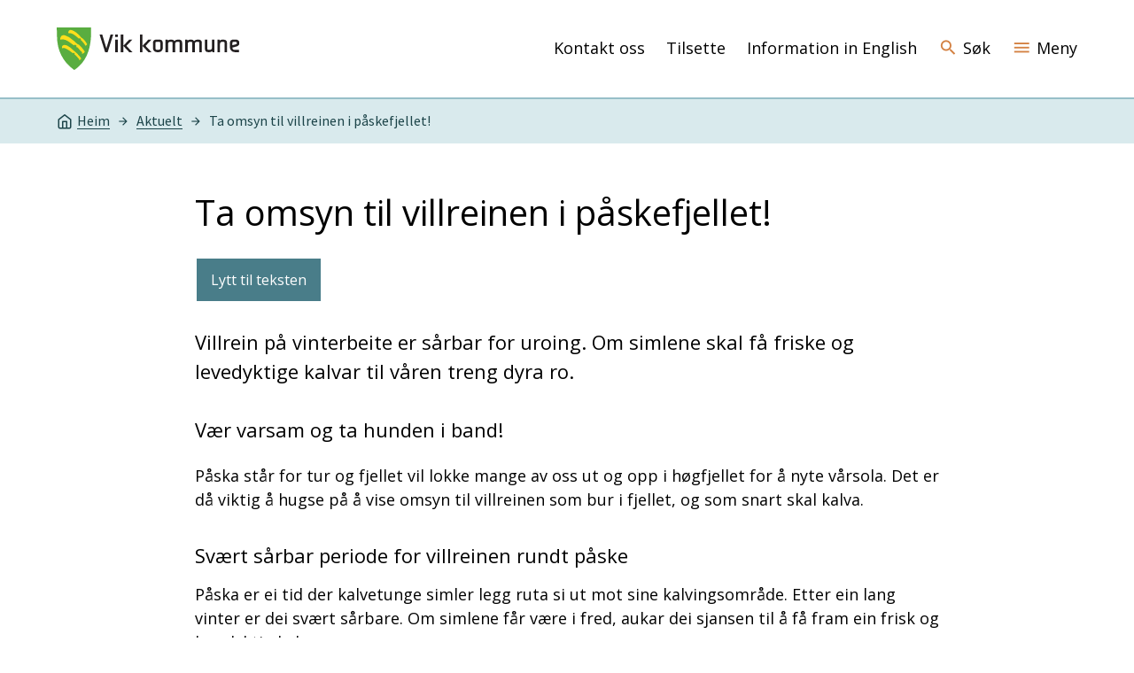

--- FILE ---
content_type: text/html; charset=utf-8
request_url: https://www.vik.kommune.no/aktuelt/ta-omsyn-til-villreinen-i-paskefjellet.3627.aspx
body_size: 22820
content:


<!DOCTYPE html>
<html lang="nn">
<head data-uid="3627:42"><meta charset="utf-8" /><meta name="format-detection" content="telephone=no" />
        <base href="/">
    
                    <link href="/templates/assets/css/default.css?v=17.9.4245" type="text/css" rel="stylesheet">
                    <script src="/ClientApp/vanilla/templates/dist/bundle.js?v=17.9.4245" type="module"></script>
                    <script src="/ClientApp/vanilla/web-component-library/dist/index.js" type="module"></script>

                <link href="/templates/assets/legacy-css/default-typography.css?v=20250526" rel="stylesheet" type="text/css" /><link href="/templates/assets/legacy-css/default-skip-to-links.css?v=20230510" rel="stylesheet" type="text/css" /><link href="https://cdn.jsdelivr.net/npm/remixicon@latest/fonts/remixicon.min.css" rel="stylesheet" /><link href="/templates/assets/legacy-css/default-article-teaser.css?v=20230606" rel="stylesheet" type="text/css" /><link href="/templates/assets/legacy-css/default-tabfocus-styles.css?v=20250331" rel="stylesheet" type="text/css" />
<meta http-equiv="X-UA-Compatible" content="IE=edge" />
<script src="/script/jQuery/jquery-1.12.4.min.js"></script>
<script src="/script/jQuery/jquery-migrate-1.4.1.min.js"></script>







<script src="/script/js/basefunksjoner.js?v=20210408"></script>




<script src="/script/jQuery/jquery.acos.js?v=20102020"></script>
<link type="text/css" rel="stylesheet" href="/clientApp/reactjs-front/tilbakemelding/build/static/css/main.da8afa71.css?v=17.9.4245" />
<link type="text/css" rel="stylesheet" href="/kunde/css/knapper/buttons.css" />
<link type="text/css" rel="stylesheet" href="/css/Knapper/button-icons.css" />
<link type="text/css" rel="stylesheet" href="/Maler/Default/assets/css/themes/default/default.css?v=17.9.4245" />
<link type="text/css" rel="stylesheet" href="/Maler/Standard/Handlers/StyleHandler.ashx?bundle=signature&portalID=1&sprakID=11&designID=1&v=17.9.4245" />
<link type="text/css" rel="stylesheet" href="/Maler/Standard/Handlers/StyleHandler.ashx?bundle=lightbox&portalID=1&sprakID=11&designID=1&v=17.9.4245" />
<link type="text/css" rel="stylesheet" href="/design/Vik_kommune/Vik/v2021/assets/css/Vik.css?v=v17.9.04245" />
<link type="text/css" rel="stylesheet" href="/css/tilbakemelding.css" />
<script>!function(){var url='https://speech.leseweb.dk/script/dy8alsm2n3ulmaalanbx.js',script=document.createElement("script");script.async=!0,script.src=url;var firstScript=document.querySelector("script");firstScript.parentNode.insertBefore(script,firstScript)}();
</script>
<meta name="google-site-verification" content="if17rXx3bKkZIVwqq5P6o4PyqK2GgVDhxdc9dS5VDB"/>


    
    <meta name="viewport" content="width=device-width, initial-scale=1.0" />
    
    
    
    
<title>
	Ta omsyn til villreinen i påskefjellet! - Vik kommune
</title><script>
    (function () {
        document.addEventListener('DOMContentLoaded', function () {
            document.querySelector(':root').style.setProperty('--bc-primary-color-500', '#1C4449');
            document.querySelector(':root').style.setProperty('--bc-primary-color-400', '#32565B');
            document.querySelector(':root').style.setProperty('--bc-primary-color-300', '#5B777B');
            document.querySelector(':root').style.setProperty('--bc-primary-color-200', '#8C9FA2');
            document.querySelector(':root').style.setProperty('--bc-primary-color-100', '#BAC5C7');
        });
     })();
</script>
<link href="/css/css.ashx?style=artikkel" rel="stylesheet" type="text/css" /><link href="/css/css.ashx?style=login" rel="stylesheet" type="text/css" /><link rel="shortcut icon" href="~/kunde/favicon.ico"/>
<meta name="description" content="Villrein på vinterbeite er sårbar for uroing. Om simlene skal få friske og levedyktige kalvar til våren treng dyra ro.

Vær varsam og ta hunden i band!" />
<meta name="author" content="Åse Berit Balvoll" />
<meta name="keywords" content="Utsikt Vange" />
<meta name="language" content="nn" />

        <script>
            (function () {
                document.addEventListener('DOMContentLoaded', function () {
                    document.querySelector(':root').style.setProperty('--innsyn-primary-theme-color', '#003B5C');
                    document.querySelector(':root').style.setProperty('--innsyn-primary-contrast-color', '#FFFFFF');
                    document.querySelector(':root').style.setProperty('--innsyn-primary-neutral-color', '#E7ECEA');
                    document.querySelector(':root').style.setProperty('--innsyn-secondary-theme-color', '#FBDBC2');
                    document.querySelector(':root').style.setProperty('--innsyn-secondary-contrast-color', '#141423');
                    document.querySelector(':root').style.setProperty('--innsyn-secondary-neutral-color', '#E9E1DC');
                });
            })();
        </script>
    

            <style>
                body.has-page-title:has(.js-content-title) {
                    .js-content-title {
                        display: none !important;
                    }
                }
            </style>
         <meta name="twitter:card" content="summary" /><meta name="twitter:site" content="Vik kommune" /><meta name="twitter:title" content="Ta omsyn til villreinen i påskefjellet!" /><meta name="twitter:description" content="Villrein på vinterbeite er sårbar for uroing. Om simlene skal få friske og levedyktige kalvar til våren treng dyra ro.

Vær varsam og ta hunden i band!" /><meta name="twitter:image" content="https://www.vik.kommune.no/handlers/bv.ashx/idf918eae-3c3b-45a4-8b12-20a858cdb129/w1200/k5d8cdee7772e/rein1.jpg" /><meta property="og:image" content="https://www.vik.kommune.no/handlers/bv.ashx/idf918eae-3c3b-45a4-8b12-20a858cdb129/w1200/k5d8cdee7772e/rein1.jpg" /><meta property="og:image:secure_url" content="https://www.vik.kommune.no/handlers/bv.ashx/idf918eae-3c3b-45a4-8b12-20a858cdb129/w1200/k5d8cdee7772e/rein1.jpg" /><meta name="acos-cmscontext" content="w100$o506$m42$sl0" />
</head>
<body lang="nn">
    
    
    
    <div aria-label="Snarvegar " role="navigation">

	<ul class="il-skip-to-links hidden">

		<li class="il-skip-to-link-item"><a class="il-skip-to-link" href="#contentInnhold">Hopp til innhald</a></li>
		<li class="il-skip-to-link-item"><a class="il-skip-to-link" href="#contentHovedmeny">Hopp til meny</a></li>
		<li class="il-skip-to-link-item"><a class="il-skip-to-link" href="#contentSok">Hopp til søk</a></li>

	</ul>
</div>

    

    
    
    <form method="post" action="/aktuelt/ta-omsyn-til-villreinen-i-paskefjellet.3627.aspx" id="aspnetForm" class="no-script page-form subpage">
<div>
<input type="hidden" name="__VIEWSTATE" id="__VIEWSTATE" value="CBk5nr/Mjc9yV3/HQCugTa8INANXQ2rdd4yXy/RsVrJK/GR8WwNRS5S1uCBRco7xnZHWNm/EO1geQiqX23WgMxNZMk51+KFkNg78IMjGXH85E0ukxRj5oxn4crvxFEL8mKMT8O7bOluZVgOzIx0MD3yITY3auCwcNTIwkCZ279M1IX5xwqdwmBZrEPmK6mFczU6mjd0/EWzBK9qfZO6WHrD+SAHz2aKC/1ZM+7feI9bcoKpwIT3z/y1kOEN+cob5bbINvqgqilTvufjM4sXG6IXcJSX+NiEIf6Z/zzYsP7moDsNTb6ZXPXLIG07DH2tzQquOxS0pKmStwUihn/Hdbi0tvVay4+2CV017csXFSNs7FDf2JuBFXenqVeSYvsqkk/iPHrmyAsSIDqvKRmWYpqb2jw6pLKIW53r4j5guVxRUtJD03VvAo92CrZjXDaD2Gg/fh6X6kQTmgu/pCZnpnhqEJ59Flh5x2BIk9BOG9a4IxnMiN9TmbGNf+fij4KOfJ1qcm7HbRBVoFKhF605QdxbEAfvntb8S2FALypR4KQfd7+dUDcLh05vDWq9svnMD3/l8NbyQ90kv2Rm4cZ884UgwE0zx8Yk0hy1IXT9iCQRYyNdwrgyDsxWbO/PA96KhyTsmLVKfkTLPBq1dAbZ9kzUig55WCAKAiDnQA5XxfwPqyy+SRUjE4Sn2+TCHDcYf5kEXr+D+YhatdU00fjJ59WOGRY7RHG8VaRRkBwW0/uASwnH6dfSdYBQ8EONXfMBo6rRUr86UdghK14nJGK5rGX3blxNLCVOyoFgC6nvIsjimD79cswBLgPlmXMelJzvMvaOtAbuZa6Mxn26wji9HrKbhRyNYqp3pkA3VhZnA0JfYvPObaGUT3JKtrp6T5HfjAzdYA/aTBL22tJK0XduvvsdyOGB0vxiY5OFRKYqV8pKrbxe3nzcfH1MZ/wMJjDP0q5KdFLLhgmmdL99LbdMc34ZLN0LjI78JqjILjYZuNyBIDz0/cKDHQm/dWW8kE/2+1WOo5/7CKoj/NuIZr0eWcxcrDPTH0u9yY+/PoieDwo1uRAbYOguO28t0MQCy0Sq8bRZHUcLJOovQ/2kP+tdg/HQLk38CBGns4ALRB217lLDokb0esrfmD7+NIh2qYk60q2tQcxM8DzJy96NXgdNWxZ/NbHXYBHtLPrH0qr7YoITNqa9d3ZgmCV8UKPFZNpH7Sz1sHu4/uFPzJrjIo3p5WQNqvyrABPKedMifnqkwXdpTxzuarkKZgAsMSIn/[base64]/rbNioSBKjqXB1JqCZVI+dyGepy/i1c8VJYY3/aH78SsedEizw6pm2RFCAFPdeqxMPulZQX/IobldHKPJmVpJmlykvKYLKqWMOONmQXFZpMOtOMxSe4OeFf3LX+5dw8M09nQyfRzkeTulgz5y5bjPZ8Y+tfa83iyH/MT0AmBvTYxJaMwsKBkLvrJD5Ijeytqo3VBEYxxkfkUyVlzkvDnz6IyMEJMT0Qe0PNDBCQR3a3YvrYQggkDhiHHGLKIwOjj4QUgK3eSENyADwVxD5iXmz+/FMbNShJx5pQu0JAq6iGP7/KNm23MIDYCZOCWAYDFdPLiOlDJd6ww/UunT+0+2e2ouf6bnwa9DdJZoGw9z2tweKINhoPW/7Xfys4Pr5L+5fx32fqnqzdU/WyXDymJdU6VhuA28KkU8z5N7iaYTP94rAjZUyZY9uO1hq0htHSavpIMJ3DImW79D2tFQ1AwGy5lSKnPos5BATFq6aw8RUDH1QItQrdvfg6LTeizUd1Jhz40cZufcLmzA+akyPjdeE4L72jaCOETSICOUrjEnUphBeD7ENebl0y8fmB8Z9V+t10QGTQ83UkZrPH/7N4IQVhr0vj9Te/ii77O07X6hiW7Zu1Zl2aknm4aqg7fW7+snAr7/WCzGGc0VWSkoHRL64Kx9yZscyMiorwN4ebLN0OcznutgbPh04m3L7sMYh2wV0zXGM/neKXBvpVFkjAZgWcaFFLI+fsB5sWG50V5PdR6ykAqr48aADlKpgko2QPhmXHfE91pq4slIHn4fYVgCMSNzXZ+Pcwn31FlA3j1+Ugi/2xa+eXL5HAtmSHMbek61WObvnbQizvwnADXBATE5/[base64]/MoAZFYJVBm4U7hxCvGM9hM5xex6ACsjdH761XzqasxUzVp5PyHYJjmh5KzCj/ZfEJsrFM4HWs0sb0ixiLV0vOK2a95e/sMSGA1B9B8rKr5KDeQOwgkGD3vSLOZTw3PSWC3LgfebHTr5ATIF4R5ukDC+vhZK3jXYk9/EDvTdHavSOvsJLPd5OfM7t3Z9gDTBAQ5YlEQCd/[base64]/+PspwJr2xXLeltcPnVlLjuQCZD2E8Y2jAKBRUwWUciWmJPifhYHnCC80bCGtxHrnzytJB1e346egXkMcaCm4qW9gJ6MsSxdPLjENA3fY85A++ReQzd+MLMvq4TAZPTMbmAtdVzCbpOi49YItqUog7JcwFqZP6m8gOjzTMAztWPtJyyw/6p7P09vOLYSmr5bqiEBIvcb4zbU7ve49djaUBYKYboMqAAJ9XshYaRNGt9JjHGieKd3N0z/FHAtklNwAi3DabAc8X7lUtFUzxzqUOBGGuAj7QWJdoVaoa8IpN41JFv6crCJd4+wW4b68drvBq4pf6j0CaS10CdBcmLBXFYPwDKJBR9U6/RFTAlx4H+Ypiw8yzbB+d4dHpPllxDdwWPTTs4MEfj7DpFPA6ntWVIPFuaPjuyN8cYQWg9bJ4Hx/mKu48gs/WofSioM0OI2Apw7ftotI1aCGa9j0ebNGlaKJbR4oBeIlMtnQA3DJgpY115konv9a5S/VJu57kqftsDPrZidS6xco9wSRanUAMcdZ9bVyWq+5qy5clLDtnM3S+TumtQH9mRWAXyqfe/FfWiRdRdDCXghX0haKkNZApE2E1h0sLEVaeH2P6CvpFm4wgE/[base64]/3C36qQnRoCc2ZDgIWvNBoGSbWuZaN3qiH5rBwRmIB5cqoarlNvgFwnTIIdmTeDvgo/q4OX5yOJPk1UVScrzOpI3GXKJeQE2B3nMF1RQg93YR6KNtYI/8lcLe3dou1gyr0p6wIJJzoa+9CsYFHNHQ13vx20ixgoK4vUW48DLq9pe1Dsq4kvdoawNFayMc3V6U5S71Xs6U+S2xzY9GGdi1aUVwEAx8WXozd69A/OgKYMg38AiWB+lsDkOB5i+QhUSd1as1mKtNpnUYrZTXtglEZp2W0f9lDvDPseAu2OaA7Dcy+Ng3O+RR1h9SBXyQ1f3K/X9p/u8dN9vyP3RIgj1KqO4uMGIItN78VgFaUnLLt3Xa29aLoX/JbVpNLX0MuToRMeYBBi/gd50iO0wkPTHL3psWBDaF9cBQHLMi3cBLc9/1BCPGq4qSg6r7QrBANBawPQ2V06eXF7RSkuUR7K0Gu4SA7u296JPFapZoGIPFsjB1rk2Wu0Zqip893e19f/1wLO/WNKxHaVex9Zu3BCAJX5kvmdIAj33xYyebhUA/vUPyzK1OqpaBua1OU/Trzy+HjI3dKLRq3acpxjUet9obdk6wLjQmuYmkqmV5us2jtNLb+c1T26gwyVO6tUMHL/J+wDAsi9iJdOJNV7f2HfUNWV/faJyoh22W5/XXJXxfdkES8uS9wS8axeTYcihYQRp+OtsdsVfI0h/h79Guwn4yjawX2YYvPsbQf7vTuctsG9EeNLauMW8egiAoZZW0NY4FxwXKQmXZNli58k6/JOD4qNOlBLe17uJ8ILK7qtbG5KTYl5JKQY0mewf/WoGu+A3FtTDhYsGZHbynFQ06/ib4Zw4GQemaK8pALpi8qF9jqnJMT3KGSEb2Y15Ak1QTnLeKGNUP2PxKEv/25pGO9mtBCT0J/cQs6MLa6A/eQcY3+6qpBr/9wahZEpvj185+KZh38txoaKCUrJBnI7monxzEyIToM7zaI9vFb36ETm0wuMzlFekOnFtXa+K9OBnSbKPd94smsXke3MtcIUFSVzubiyTXxD2a4yR/YJRyn20bCVgT1qmkjx4nV3GcWstEG71692PIA98iCEDVCVmROZulPl8uka0e+0Ut6oYb1AjsHOtx3FH4UsQwL2ZuRidB3GJ9vNe17Di8+MNlNo6YEtRSO7MqQvLigO+Xl+Ptu71Rj2lbmNCGfiG731/BvjxIdryta9HnFgKgKWGyPWwlpHckZwCSdfsBhxd81iu4FbadCXbT1bbfLEJwUohClTnsYT78SXq35xV+tVSTWda0iRA1KJOfgtkknot7JfvceEOJGlYmrAIEdGc3BOnM0s2UkJJQ4g5CNjYpRvSdmhTMxDjYWnvjsTusXMoRszHJ7d/[base64]/XAo+PW/wFs039Kj0J7ebmTWGvyI4maeHf/i57I91kIm24d3KPT6gTpSU2eNaZcvCr0BudqjXeOb7RpSfVgljarXf0mkm5v8CIOTlbPGnTgTBa/WKW/BS5k9+0Q7/SinyT+rtVjF9VJxtKvxn9wM9rfnbXnQ+vy85tEk8ryPQ0FpDN93f9fWdTF8JyCktVo3BbZVQUw8WnmpChIFHrNy9pKs9d7YcPWzVbWMvA0xL2UjoadghkzDLTMDVwp87wyakaE3ysYJxfjKLlgWSD/OZKE+yrmRN6o5i2jtQXurg88D76hU9avItYL82+g8os+6u13+/sl3oEpYgFVJrr02d5xXAdyJ+KD/HIqlSfduNr9Baa3flirHc8LrsA4pSAhMea5s4XZUNkt56Ntmnfs+SdwCqxNg7+6hIl0xqVrRIO/VK++q34TZstSBeSUz7KVtIoNbG7HNE55AJThT3fY8VNOutgSNC2iFOhpdsJtdUODf8r96ToT8WYfZE6khq3GfCF4RYIGE0nslNW2prxgwle6aQYAjYKbdLfwn/0B1CgW4C5kQVv1W2yDVJ/RPcmAUa6kLwnbCNBVHShEzeVXvvzdh2TrlQqXCifbyGXOivNS5zAJZy4seG5XXkH7RkWNRXM8K5rw5nTv9dE2rP2LnNed4ZDFeeln2HKA1qkNUH6b2Ab3D2LFurOh4TEWGe8ZzuP088htx/UYteeMNEqSkuzOJmoZk82/z9T7X9LYmJvCuEPUHFhNVCRP06hmti51+0XjSyicW//GzLwZWdzfFlO+4/Fu5mynNZ9IVEd17O8un2z7Anj1kYU1+OBnx8CBk9LuFNWXL4SOoldjx7/H7Rvyfb4j5iDfjmPx3RAZVMJdT0dh8aMFzrzDPMZtY80f2eyUW3qAkx0ZbOakQpdVx2f8Y3qxXeMrrGlxY2yw8It/ko9Hm6REmYD2vpP2G0Dl/ggXCoTNx/1EdvoKF5l7W1HsoJwG1WuQasJ17TlMhIxRMm2CuflucNoNgdQapm13HeTZpSR5P0TNc/ecx8zZmS6z6/m45ZrXoKIvfOMXIOD0TKw/yfvcVKTND5BiNB7tyLq2ESknIxqItvloZXBFaj7z2gApQo0Jd4tMC1JN/Pk8GlE9RK6UgC3UxBrmYtf77Px6Jtlb5s2bO+scF3+ZrgKaJktBUNPe+wHcQEu+YH0SYOO/ZRl2U5QgYOsNkVpjoTV0ojJfgn/OnQebINQe2cqBfdFiKSbFgtyTb3d1lG4XQmBJ1YwqZY3IxlWLeymmSaVoyK+HjT0b8mo2De64a8vFv55+CFKXSiekY7me2bZOHD+qCjVHQf9sZuI2pWLhP2KqOHbKn9zWh8gTXbOdOdI6Kjnw7mUolUjUgr3ZLlSKDDYT3/HteAZllIQIxxGx+W3R0vkgRjRuy2ggKxtjiMMF5xDgEW4eHxC9ZIsi1U9GDWOTCjvo751+Tm5j5aDX1Q1Uy1InRxxnlNbePcNmhXleEbRd3DLcp7GgL8TuYesl1eliS2iF7U05Re1/cSqySuQiTmxRPJo+VXCfUVaYbrXerr9dAROaLx1aVPxvc5Ptjl4CRPobTRZhdomIB2OE7YoQMpPV8d0iYY/Tcpqx6WWSk/LNHxZY2N/CgnquC4FZJhpT9hrESr8utT44WjQHHJOivd/476xJOuf/fYiyNJF8Gz6HDR9lYzWl3SzZ33xUxQTv7pzlsturOfm3Wv5mwepwtwdPw+LPmU18nNM+JQNOa/UqJcDV+4DqyNLz8bXuRO+/dLaFJ50SKH/UUEMKD28iDL/d13cJGBs1urEkEl1oFlPFjGEfIw914RA5j302Cn/S2jOA29njFMY0HrUzD+Gl+Bxnlro6FsA+G5fpg8t0WhqTsuHN6g+cJdVhBHayOUS7w72EIzTjQTr7qqxjUTpFHT6hd1vly/yJKl5doE/jc2snAA6dYkQUxAx6dPh80kbSwDCnxRM6TSADn6G+DC8XBAGvpZH4mQg+euVbKLdIggAR72YM9snp+RLT32wmF1hPrStnNtaQMjgZ836tX6w5LvJHcx+YgGpZ7nQ/OKHcO1rkhVk7CZcln458ss4Tgss3jyVu1sRmCq9pgvAsUJaV0luJQ1l8/ZL2o39VYszHEwj3JbDYxmisxhjhF0QfwUmolh4/WbrzRJHER+ZXXVQpNT6+okt1LDWCIi3w58b8dxZ2aVChBjdRClpuwUS2z5diBekP7vDfHn2+m/zxUtcd+Os98zgYwc4ktwnRWORZmIkhbHESdhng9b4YErxvAJ+gopEuSlImN+VY+9PBgfQ4jnMpPBGDC89OMm/F56ndbIus7HxL0PJx7uzebGmoVR/FiW+ZSRDGggzmrUJzGadDbWj5NqVKjCnJjzgi2xJpi0sRACySqQZ0dokZaTPcP/hOjFU9HOPeVc6eI9DyXDyVDcWBCiwVMc2qNWQJM9TfSvjzy++/Go2utSx+fDuQ0ROPhfY1BRpo95q6VU3ZW68BIq7Q6fnCpf90mhSpcdZmteFZwtq98ChgogEI6kIkxTcHjWzji7Bfjrk8ropsdMQYXiewcuBLZy9s9tT+hclwln2MsKqeNs/RvKM6HY34l+zXeiOcKNpbZz4MmtMnWCS6iGwUlg/m44F0JkuUFkdUWtA7tA266DStcaxflVzhZgFZBba748sUEOcTg52UT2usvKA5fHYSHY6JPXXeoZjNVw0RSjRctsyDz+/FjWWk6X9vO0K0/bD8x9jgkyalopeyXKpiTv+fU26skZkW2h09CfXIUgxL3m+Gq6WS/J1n4LWNh3GwfUzb87MpDoXfwC3P+CnXL2HiuriS3nCk9auvrEVReweI5v5a3kEhhZaLO//fGthNmmziy2m3j9nfhCmV6Y2u96V25yCosXauZULG5+S7Uu0/Oh7ckAUHZ59e9v07ZntFKWCeGI3D1+B9ZGuiiD6+nIFAUK301q08dU1QVgnOILIP9wbMHWAC0ficsffxER70wy3kGHwhT8kPvw2NqPv/wOIUnxxVd8WwfrSuBPiDpwSXKfDNvl4AKuSIBxgFQJqo53JgD13LW8R46fbgGqRpTcX8copu9sAUbc3OcxweSImGl3LlJ+fLdfDF4F80p/hlwMtZiTpdNcVnVPKvt4D2YVU/Rnh1PkdYPDsE5f81BuYlbZ2PPAF/odPgGlgxNNZQtgI8sW3dpCioKjn2Fb57qatia6pjXBZ/+bMqnmDsb8/3rq/l6cUidBhwBlMBCU43IUGarjmOptOAlnK0vN8p09jYIIAtYHwG/o4C/LfRELQidy4Kt52Suu6CujqXVe+oAbD/IyvVNnmd244D8Lx7LXBsMpQ8jPogxBzmW4aL8MqaV2DJceOAB+MEYRH3Ox1CXtBQVutdW9dN1xfDTDZ1dJF8aPAwSjz4R70Qu8/oEeUrdlUaHbDLD9ibmJN9truhnY+hSDYER/Tl7AIGqniCizN+xZIR9eSVsmcCyq404FkMuVVjs7rKHZLs7SUah4gmH1KLsi/tqOGPmwo0CLX+k7F7Rh9uBhJpMmBLs9gpSIoG4fT67/w/m/D0GNK+prFtapbPCiHsQfWmWRcGsBe1ER3hJjg1Gwvd7TkpDSjUkTv+unBgZGU8lFezC0HZeMby0Duc4b+T/suini3QuvpnQAFEOXtEd1d38IGsTnDPCUqxg6dAb9HqBmUEzBXB2NT9FAEJFi9E1WTKvA3IdpDkQVT7s4j0nn7KYukf1LkUBeYq3GPXrJg04tp6f4sJnTuLp/UlIvTRERLaiPWnIFTWZ0IUknYTO4QgGwgk38dnM6nc8Hhdu1aFy7Tk3q1OnsE3/Vzot14xQ7DtpFMKY7R9AZfxMyhr1pgarSRee2FFK1HO85DBJwvFGP19Mm0XMbj8MXZoE7ASPIvhDzy6gDiGavuAUxaONMlCBkvkPGPph/D83YK4qgSFkzOsRij87C1fWvcY7fkJCSkJQ==" />
</div>

<script type="text/javascript">
//<![CDATA[
var theForm = document.forms['aspnetForm'];
if (!theForm) {
    theForm = document.aspnetForm;
}
function __doPostBack(eventTarget, eventArgument) {
    if (!theForm.onsubmit || (theForm.onsubmit() != false)) {
        theForm.__EVENTTARGET.value = eventTarget;
        theForm.__EVENTARGUMENT.value = eventArgument;
        theForm.submit();
    }
}
//]]>
</script>


<script src="/WebResource.axd?d=TFKXUPKSomAYkqjnVz1jnFJSkwZINNS3OCwjr_QmkyOXHKKp9aI1Pzxc5paSDf-yca_yHwhy1DojVb6l-eXa7bW_oDtFH5MHusIHQGiwY941&amp;t=638901608248157332" type="text/javascript"></script>


<script type="text/javascript">
//<![CDATA[
function addLoadEvent(func) {
var oldonload = window.onload;
if (typeof window.onload != 'function') {
window.onload = func;
} else {
window.onload = function() {
if (oldonload) {
oldonload();
}
func();
}
}
}   
//]]>
</script>

<div>

	<input type="hidden" name="__VIEWSTATEGENERATOR" id="__VIEWSTATEGENERATOR" value="517745F4" />
	<input type="hidden" name="__SCROLLPOSITIONX" id="__SCROLLPOSITIONX" value="0" />
	<input type="hidden" name="__SCROLLPOSITIONY" id="__SCROLLPOSITIONY" value="0" />
	<input type="hidden" name="__EVENTTARGET" id="__EVENTTARGET" value="" />
	<input type="hidden" name="__EVENTARGUMENT" id="__EVENTARGUMENT" value="" />
	<input type="hidden" name="__VIEWSTATEENCRYPTED" id="__VIEWSTATEENCRYPTED" value="" />
	<input type="hidden" name="__EVENTVALIDATION" id="__EVENTVALIDATION" value="72Ozf3MFMg9iGqOi5AnjeRuMqEwBLW6uGyTRrQLxL4oZmSylEgPHqGa4VKefmY6Aw5bM4EbhC897ZuPoQCN8QrNfbFnbbv6Ta+hBqZRi8H1tsBEKEiwRvp5pwzERr3xWbUlRSU+GLUP7YWD9yaJBvQE6/mHyDSOjLWs0r1F9sCl1e/J/iBjGU0oEN96RZJ7jgP1Y8fWsUQSqyll46EVAjIZbcQMa5sYYhQarALhQOKHVOxOs00ibbFXn0oXoSmvN9ERLRMxJ0fJmgCwCpWj4EQ==" />
</div>
        


        
            <!-- Header -->
            <header class="header">

                <div class="header-content responsive-container">


                    <div class="header-logo">
                        <a id="ctl00_ctl00_ctl00_ctl00_innhold_hlDefault" href="/">
                                <span class="header-logo-img header-logo-img--default">
                                    <img class="logo" src="/design/Vik_kommune/Vik/v2021/assets/images/logo-Vik.svg" alt="Vik kommune" />
                                </span>
                            
                            <span class="header-logo-title visually-hidden">
                                Vik kommune
                            </span>
                        </a>
                    </div>


                    <div class="header-navigation">
                        <div class="header-navigation-links">
                            <!-- Start sone -->
<div id="Sone1002" class="zone Zone webPartZoneVertical">

	<div class="webPart wp-top-menu" id="ctl00_ctl00_ctl00_ctl00_innhold_ctl01_WebpartId_72">
		<div class="webPartInnhold">
			<!--Fromcache-->
<ul class="vListe"><li class="toplevel"><a href="https://www.vik.kommune.no/om-kommunen/kontaktinformasjon-og-opningstider/" data-id="181" class=""><span><span class="img"></span><span class="text">Kontakt oss</span></span></a></li><li class="toplevel"><a href="https://www.vik.kommune.no/finn-tilsett/" data-id="425" class=""><span><span class="img"></span><span class="text">Tilsette</span></span></a></li><li class="toplevel"><a href="https://www.vik.kommune.no/information-in-english/" data-id="182" class=""><span><span class="img"></span><span class="text">Information in English</span></span></a></li></ul>
		</div>
	</div>

</div>
<!-- Slutt sone -->
                        </div>
                        <div class="search-box-toggle-container">
                            <button type="button" class="search-box-toggle">
                                <span>Søk </span>
                            </button>
                        </div>
                        <div class="main-menu-toggle-container">
                            <a name="contentHovedmeny"></a>

                            <button type="button" class="main-menu-toggle">
                                <span class="vis-meny">Meny </span>
                            </button>
                        </div>
                    </div>


                </div>
            </header>
            <!-- Header slutt -->
        


        
            <!-- Søkefelt -->
            <div class="search-box" role="search">
                <div class="search-box-content responsive-container">
                    <!-- Start sone -->
<div id="Sone1001" class="zone Zone webPartZoneVertical">

	<div class="webPart wp-search-global" id="ctl00_ctl00_ctl00_ctl00_innhold_ctl02_WebpartId_74">
		<h2 class="webPartTittel">
			<span>Hei, kva kan vi hjelpa deg med?</span>
		</h2><div class="webPartInnhold">
			<div id="ctl00_ctl00_ctl00_ctl00_innhold_ctl02_WebpartId_74_WebpartId_74_pnlSok" onkeypress="javascript:return WebForm_FireDefaultButton(event, &#39;ctl00_ctl00_ctl00_ctl00_innhold_ctl02_WebpartId_74_WebpartId_74_btnSearch&#39;)">
				
<div class="js-searchform" data-action-url="/sok.aspx">
    
    <a name="contentSok"></a>
				

    <input type="hidden" name="ctl00$ctl00$ctl00$ctl00$innhold$ctl02$WebpartId_74$WebpartId_74$hdMId1" id="ctl00_ctl00_ctl00_ctl00_innhold_ctl02_WebpartId_74_WebpartId_74_hdMId1" value="8" />
    <input name="ctl00$ctl00$ctl00$ctl00$innhold$ctl02$WebpartId_74$WebpartId_74$txtSearch" type="text" id="ctl00_ctl00_ctl00_ctl00_innhold_ctl02_WebpartId_74_WebpartId_74_txtSearch" class="js-liten-trigger-search" aria-label="Søketekst" placeholder="F.eks skoleruta, byggesak, barnehageplass…" />
    <input type="submit" name="ctl00$ctl00$ctl00$ctl00$innhold$ctl02$WebpartId_74$WebpartId_74$btnSearch" value="Søk" id="ctl00_ctl00_ctl00_ctl00_innhold_ctl02_WebpartId_74_WebpartId_74_btnSearch" />
    

    <script>
        (function () {

            const input = document.getElementById('ctl00_ctl00_ctl00_ctl00_innhold_ctl02_WebpartId_74_WebpartId_74_txtSearch');
            const searchBase = '/sok.aspx';
            const searchUrl = searchBase + (searchBase.includes('?') ? '&' : '?') + 'MId1=8&soketekst='

            if(input) {
                var searchBoxes = document.querySelectorAll('.js-searchform .js-liten-trigger-search');

                if (searchBoxes) {
                    for (var i = 0; i < searchBoxes.length; i++) {
                        var searchBox = searchBoxes[i];

                        if (!searchBox.hasAttribute('data-handled')) {
                            searchBox.setAttribute('data-handled', 'true');

                            searchBox.addEventListener('keydown', function(e) {
                                if (e.which == 13) {
                                    window.location.href = searchUrl + input.value;
                                }
                            });
                        }
                    }
                }

                var submitButtons = document.querySelectorAll('.js-searchform input[type="submit"]');
        
                if (submitButtons) {
                    for (var i = 0; i < submitButtons.length; i++) {
                        var submitButton = submitButtons[i];
                    
                        if (!submitButton.hasAttribute('data-handled')) {
                            submitButton.setAttribute('data-handled', 'true');

                            submitButton.addEventListener('click', function (e) { 
                                e.preventDefault();
                                window.location.href = searchUrl + input.value;
                            });
                        }
                    }
                }
            }

        })();
    </script>
</div>

			</div>
		</div>
	</div>

</div>
<!-- Slutt sone -->
                </div>
            </div>
            <!-- Søkefelt slutt -->
        


        
            <!-- Meny  -->
            <nav class="main-menu">
                <div class="main-menu-content responsive-container">
                    <!-- Start sone -->
<div id="Sone1003" class="zone Zone webPartZoneVertical">

	<div class="webPart wp-main-menu" id="ctl00_ctl00_ctl00_ctl00_innhold_ctl03_WebpartId_73">
		<div class="webPartInnhold">
			<!--Fromcache-->
<ul class="vListe"><li class="toplevel"><a href="https://skjema.vik.kommune.no/ekstern/" data-id="439" class=""><span><span class="img"></span><span class="text">Elektroniske søknadsskjema</span></span></a></li><li class="toplevel"><a href="https://www.vik.kommune.no/for-tilsette/" data-id="438" class=""><span><span class="img"></span><span class="text">For tilsette</span></span></a></li><li class="toplevel"><a href="https://pub.framsikt.net/2025/vik/bm-2025-økplan_vik_2025-2028#/generic/summary/feesmanagemant?scrollTo=t-33" data-id="1133" class=""><span><span class="img"></span><span class="text">Gebyr og satsar</span></span></a></li><li class="toplevel"><a href="https://www.vik.kommune.no/om-kommunen/" data-id="187" class=""><span><span class="img"></span><span class="text">Informasjon om Vik kommune</span></span></a></li><li class="toplevel"><a href="https://www.vik.kommune.no/lag-og-organisasjonar/" data-id="9915" class=""><span><span class="img"></span><span class="text">Lag og organisasjonar</span></span></a></li><li class="toplevel"><a href="https://www.vik.kommune.no/postliste-og-offentlege-hoyringar/" data-id="432" class=""><span><span class="img"></span><span class="text">Postliste, politikk og høyringar</span></span></a></li><li class="toplevel"><a href="https://www.vik.kommune.no/tenester/" data-id="183" class=""><span><span class="img"></span><span class="text">Våre tenester</span></span></a></li></ul>
		</div>
	</div>

</div>
<!-- Slutt sone -->
                </div>
            </nav>
            <!-- Meny slutt -->
        


        


        <!-- Midtsone -->
        <a name="contentInnhold"></a>

        

    
        <!-- Brodsmulesti -->
        <div class="breadcrumbs">
            <div class="breadcrumbs-content responsive-container">
                
        <span>
            <span class="breadcrumbs__label ">
                Du er her:
            </span>
        </span>
        <ul id="breadcrumb-ctl00_ctl00_ctl00_ctl00_innhold_MidtSone_ucBreadcrumbs" class="breadcrumbs__list js-breadcrumb">
    
        <li class="breadcrumbs__item">
            <a href="https://www.vik.kommune.no:443/" 
                >
                <span>Heim</span>
            </a> 
        </li>
    
        <li class="breadcrumbs__item">
            <a href="http://www.vik.kommune.no:80/aktuelt/" 
                >
                <span>Aktuelt</span>
            </a> 
        </li>
    
        <li class="breadcrumbs__item">
            <a href="/aktuelt/ta-omsyn-til-villreinen-i-paskefjellet.3627.aspx" 
                >
                <span>Ta omsyn til villreinen i påskefjellet!</span>
            </a> 
        </li>
    
        </ul>
    

<script>

    (function () {

        

        var initialBreadcrumbs = [];

        function createBreadcrumbItem(title, url) {
            var liElement = document.createElement('li');
            liElement.classList.add('breadcrumbs__item');

            var aElement = document.createElement('a');
            aElement.href = url;

            liElement.appendChild(aElement);

            var spanElement = document.createElement('span');
            spanElement.innerText = title;

            aElement.appendChild(spanElement);

            return liElement;
        }

        function initialize() {
            var breadcrumbElements = document.querySelectorAll('.js-breadcrumb');

            if (breadcrumbElements) {
                for (var i = 0, length = breadcrumbElements.length; i < length; i++) {
                    var breadcrumbElement = breadcrumbElements[i];

                    initialBreadcrumbs[breadcrumbElement.id] = breadcrumbElement.querySelectorAll('li');
                }
            }
        }

        document.addEventListener('DOMContentLoaded', function () {
            if (!window.legacyBreadcrumbsInitialized) {
                initialize();

                if (window.eventBus) {
                    window.eventBus.addEventListener('add-breadcrumb-item', function (event) {
                        var breadcrumbElements = document.querySelectorAll('.js-breadcrumb');

                        if (breadcrumbElements) {
                            for (var i = 0, length = breadcrumbElements.length; i < length; i++) {
                                var breadcrumbElement = breadcrumbElements[i];

                                var breadcrumbItemElement = createBreadcrumbItem(event.target.title, event.target.url);

                                breadcrumbElement.appendChild(breadcrumbItemElement);
                            }
                        }
                    });

                    window.eventBus.addEventListener('remove-breadcrumb-item', function (event) {
                        var breadcrumbElements = document.querySelectorAll('.js-breadcrumb');

                        if (breadcrumbElements) {
                            for (var i = 0, length = breadcrumbElements.length; i < length; i++) {
                                var breadcrumbElement = breadcrumbElements[i];

                                if (breadcrumbElement.lastElementChild) {
                                    breadcrumbElement.removeChild(breadcrumbElement.lastElementChild);
                                }
                            }
                        }
                    });

                    window.eventBus.addEventListener('reset-breadcrumb', function (event) {
                        var breadcrumbElements = document.querySelectorAll('.js-breadcrumb');

                        if (breadcrumbElements) {
                            for (var i = 0, length = breadcrumbElements.length; i < length; i++) {
                                var breadcrumbElement = breadcrumbElements[i];

                                breadcrumbElement.innerHTML = '';

                                for (var j = 0; j < initialBreadcrumbs[breadcrumbElement.id].length; j++) {
                                    var breadcrumbItemElement = initialBreadcrumbs[breadcrumbElement.id][j];

                                    breadcrumbElement.appendChild(breadcrumbItemElement);
                                }                           
                            }
                        }
                    });
                }

                window.legacyBreadcrumbsInitialized = true;
            }
        });

    })();

</script>
            </div>
        </div>
        <!-- Brodsmulesti slutt -->
    


    


    


    


    
        <!-- Innhold -->
        <main class="main">
            <div class="main-content responsive-container">
                
    <!-- Innhold venstre -->
    <div class="main-content-left">
        
    
    
            <div class="legacy-content-page legacy-content-page--article">
                
<div id="ctl00_ctl00_ctl00_ctl00_innhold_MidtSone_MidtSone_MidtSone_ucArtikkel_ctl00_pnlArtikkel" class="artikkel legacy-content legacy-content--article" lang="nn">
	<article class="artikkel"><header><h1 class="js-content-title">Ta omsyn til villreinen i påskefjellet!</h1></header><script type="text/javascript">
      document.addEventListener('DOMContentLoaded', function() {
        checkIfLeseWebScriptIsLoaded();

        var elementId = 'ctl00_ctl00_ctl00_ctl00_innhold_MidtSone_MidtSone_MidtSone_ucArtikkel_ctl00_pnlArtikkel';        
        
        var startButton = document.querySelector('#' + elementId + '-start-button');
        var stopButton = document.querySelector('#' + elementId + '-stop-button');
        
        startButton.removeAttribute('disabled');
        stopButton.removeAttribute('disabled');
        
        startButton.addEventListener('click', function() {        
          var playSection = window.vFact_playsection_or_selection || window.vFact_playsection;    
          playSection(elementId);
          
          stopButton.style.display = '';
          startButton.style.display = 'none';
          stopButton.focus();
        });
        
        stopButton.addEventListener('click', function() {
          vFact_dostop();
          
          startButton.style.display = '';
          stopButton.style.display = 'none';
          startButton.focus();
        });
      });
        
      function leseWebScriptIsLoaded() {
        return !!window.vFact_playsection_or_selection || !!window.vFact_playsection;
      }
      
      function checkIfLeseWebScriptIsLoaded(counter) {
        counter = counter || 0;
        if (counter > 60) {
          return false;
        } else if (!leseWebScriptIsLoaded()) {
          window.setTimeout(checkIfLeseWebScriptIsLoaded.bind(null, ++counter), 1000);
        } else {
          return true;
        }
      }
    </script><div class="il-leseweb-controls"><button id="ctl00_ctl00_ctl00_ctl00_innhold_MidtSone_MidtSone_MidtSone_ucArtikkel_ctl00_pnlArtikkel-start-button" disabled class="il-leseweb-button il-leseweb-button--start vFact_DoNotReadAloud" type="button">Lytt til teksten</button><button id="ctl00_ctl00_ctl00_ctl00_innhold_MidtSone_MidtSone_MidtSone_ucArtikkel_ctl00_pnlArtikkel-stop-button" disabled class="il-leseweb-button il-leseweb-button--stop vFact_DoNotReadAloud" type="button" style="display: none;">Stopp avspilling</button></div><section class="ingress" aria-label="Ingress"><p>Villrein p&aring; vinterbeite er s&aring;rbar for uroing. Om simlene skal f&aring; friske og levedyktige kalvar til v&aring;ren treng dyra ro.<br />
<br />
V&aelig;r varsam og ta hunden i band!&nbsp;</p>
</section><section class="tekst" aria-label="Brødtekst"><p>P&aring;ska st&aring;r for tur og fjellet vil lokke mange av oss ut og opp i h&oslash;gfjellet for &aring; nyte v&aring;rsola. Det er d&aring; viktig &aring; hugse p&aring;&nbsp;&aring; vise omsyn til villreinen som bur i fjellet, og som snart skal kalva.</p>

<h3 class="il-heading il-heading--h3">Sv&aelig;rt s&aring;rbar periode for villreinen rundt p&aring;ske</h3>

<p>P&aring;ska er ei tid der kalvetunge simler legg ruta si ut mot sine kalvingsomr&aring;de. Etter ein&nbsp;lang vinter er dei sv&aelig;rt s&aring;rbare. Om simlene f&aring;r v&aelig;re i fred, aukar dei sjansen til &aring; f&aring; fram ein frisk og levedyktig kalv.</p>

<p>Vegar og andre ferdsels&aring;rer i fjellet (stiar, skil&oslash;yper, sn&oslash;skutertras&eacute;ar) er barrierar for villreinen og vil kunne p&aring;verke korleis reinen brukar leveomr&aring;det sitt.</p>

<p>Vikafjellet er eit av fjellomr&aring;da der villreinen&nbsp;har tilhald, i tillegg til andre fjellomr&aring;de i Vestland.<br />
Du finn ein oversikt over dei ulike villreinomr&aring;da ved &aring; g&aring; inn p&aring; <a class="InnholdLinkTekst link-webpage " href="https://www.villrein.no/om-villreinomrdene" data-id='10398'>Villrein.no</a> for &aring; lese meir.<br />
Alle skituristar, kitarar, hundek&oslash;yrarar og andre som skal p&aring; tur i fjellet -&nbsp;ta omsyn til villrein&nbsp;og unng&aring; un&oslash;dig uroing!</p>

<h3 class="il-heading il-heading--h3">Pass p&aring; bandtvang og vindretning</h3>

<p>Reinen har ein utruleg god luktesans. I rett vindretning kan den f&aring; lukta av oss p&aring; fleire kilometers hald. Dette gjeld&nbsp;s&aelig;rleg simlene og ungdyra som f&oslash;lger dei, medan bukkane vanlegvis er meir&nbsp;tolerante.</p>

<p>Det er viktig at hundeeigarar respekterer bandtvangen som gjeld fr&aring; 1. april. Om de treff p&aring; flokkar eller enkeltdyr av villrein s&aring; ta omsyn til vindretninga og unng&aring; un&oslash;dvendige forstyrringar.</p>

<p>Nyt p&aring;skefjellet og takk for at de tek omsyn til dyrelivet!</p>
</section></article>
</div>



            </div>
        

    </div>
    <!-- Innhold venstre slutt -->

    
        <!-- Innhold hoyre -->
        <div class="main-content-right">
            
                <!-- Start sone -->
<div id="Sone13000" class="zone Zone webPartZoneVertical">


</div>
<!-- Slutt sone -->
            
        </div>
        <!-- Innhold hoyre slutt -->
    

            </div>
        </main>
        <!-- Innhold slutt -->
    


    
        <!-- Fant du det du lette etter -->
        <div class="subpage-bottom">
            <div class="subpage-bottom-content responsive-container">
                <!-- Start sone -->
<div id="Sone3001" class="zone Zone webPartZoneVertical">

	<div class="webPart wp-feedback" id="ctl00_ctl00_ctl00_ctl00_innhold_MidtSone_ctl01_WebpartId_78">
		<div class="webPartInnhold">
			
    <div id="tilbakemelding"></div>



		</div>
	</div>

</div>
<!-- Slutt sone -->
            </div>
        </div>
        <!-- Fant du det du lette etter slutt -->
    


        <!-- Midtsone slutt -->


        
            <!-- Footer  -->
            <footer class="footer">
                
                    <div class="footer-content responsive-container">
                        <!-- Start sone -->
<div id="Sone8000" class="zone Zone webPartZoneVertical">

	<div class="webPart wp-footer-content-links" id="ctl00_ctl00_ctl00_ctl00_innhold_ctl05_WebpartId_75">
		<h2 class="webPartTittel">
			<span>Ta kontakt</span>
		</h2><div class="webPartInnhold">
			<!--Fromcache-->
<ul class="vListe"><li class="toplevel"><a href="https://www.vik.kommune.no/om-kommunen/kontaktinformasjon-og-opningstider/" data-id="205" class=""><span><span class="img"></span><span class="text">Kontaktinformasjon og opningstider</span></span></a></li><li class="toplevel"><a href="https://www.vik.kommune.no/om-kommunen/nod-og-vakttelefonar/" data-id="206" class=""><span><span class="img"></span><span class="text">Nød- og vakttelefonar</span></span></a></li><li class="toplevel"><a href="https://www.vik.kommune.no/finn-tilsett/" data-id="207" class=""><span><span class="img"></span><span class="text">Søk etter tilsett</span></span></a></li><li class="toplevel"><a href="https://www.visbrosjyre.no/Vik-kommune/WebView/" data-id="13897" class=""><span><span class="img"></span><span class="text">Brosjyre om Vik kommune</span></span></a></li></ul>
		</div>
	</div>

</div>
<!-- Slutt sone -->
                    </div>
                
                    <div class="footer-bottom-content responsive-container">
                        <!-- Start sone -->
<div id="Sone8003" class="zone Zone webPartZoneVertical">

	<div class="webPart wp-social-media" id="ctl00_ctl00_ctl00_ctl00_innhold_ctl06_WebpartId_76">
		<div class="webPartInnhold">
			<!--Fromcache-->
<ul class="vListe"><li class="toplevel icon-facebook"><a href="https://www.facebook.com/Vik-kommune-119583634837133" data-id="208" class=""><span><span class="img"></span><span class="text">Facebook</span></span></a></li></ul>
		</div>
	</div>

	<div class="webPart wp-footer-bottom-links" id="ctl00_ctl00_ctl00_ctl00_innhold_ctl06_WebpartId_77">
		<div class="webPartInnhold">
			<!--Fromcache-->
<ul class="vListe"><li class="toplevel"><a href="https://www.vik.kommune.no/om-kommunen/personvern/personvernerklaring/" data-id="212" class=""><span><span class="img"></span><span class="text">Personvernerklæring</span></span></a></li><li class="toplevel"><a href="https://www.vik.kommune.no/om-kommunen/personvern/informasjonskapslar/" data-id="341" class=""><span><span class="img"></span><span class="text">Informasjonskapslar</span></span></a></li><li class="toplevel"><a href="https://www.vik.kommune.no/om-kommunen/informasjon-om-vik-kommune/tilgjengelegheitserklaring/" data-id="12397" class=""><span><span class="img"></span><span class="text">Tilgjengelegheitserklæring</span></span></a></li><li class="toplevel"><a href="https://skjema.vik.kommune.no/ekstern/skjema/VIK076/Melde_feil_p_heimesida_til_Vik_kommune" data-id="213" class=""><span><span class="img"></span><span class="text">Meld feil på nettstaden</span></span></a></li><li class="toplevel align-right"><a href="https://www.acos.no/" data-id="214" class=""><span><span class="img"></span><span class="text">Design og utvikling: ACOS</span></span></a></li></ul>
		</div>
	</div>

</div>
<!-- Slutt sone -->
                    </div>
                
            </footer>

            <!-- Footer slutt -->
        
    
<script src='/clientApp/reactjs-front/tilbakemelding/build/static/js/27.e030d1ab.chunk.js?v=17.9.4245'></script><script src='/clientApp/reactjs-front/tilbakemelding/build/static/js/main.290efcdf.js?v=17.9.4245'></script><script src='/Maler/assets/js/components/area-message/area-message.js'></script><script src='/Maler/Standard/Handlers/ScriptHandler.ashx?bundle=lightbox&portalID=1&sprakID=11&designID=1&v=17.9.4245'></script><script src='/Maler/Standard/Handlers/TranslationHandler.ashx?portalID=1&sprakID=11&designID=1&v=17.9.4245'></script><script src='/script/jQuery/jquery.cookie.js'></script><script src='/design/Vik_kommune/Vik/v2021/assets/js/scripts.js?v=v17.9.04245'></script><script src='/script/js/jsinfo.min.js?v=1.1'></script><script src='/script/js/beredskap.js'></script><script src='/script/eventbus/eventbus.min.js'></script><script src='/templates/design/assets/js/common.js?v=v17.9.04245'></script>
<script type="text/javascript">
//<![CDATA[

theForm.oldSubmit = theForm.submit;
theForm.submit = WebForm_SaveScrollPositionSubmit;

theForm.oldOnSubmit = theForm.onsubmit;
theForm.onsubmit = WebForm_SaveScrollPositionOnSubmit;
//]]>
</script>
</form>


    <!-- Tilbake-til-topppen -->
    <a class="back-to-top-button js-back-to-top-button" href="#header">
        <span>Til toppen</span>
    </a>
    <!-- Tilbake-til-toppen slutt -->



     
    

    <script>
        var virtualPath = "/";
    </script>

    
    <script>
        var pageTitleHandledByDesignTemplates = false;

        (function () {
            window.addEventListener('hashchange', (event) => {
                
                var hash = window.location.hash;

                if (hash) {
                    var fragment = hash;

                    var element = document.querySelector('[data-id="' + fragment.substr(1) + '"]');

                    if (element) {
                        setTimeout(function () {
                            var useScrollIntoView = true;

                            if (!useScrollIntoView) {
                                var clientRect = element.getBoundingClientRect();

                                var scrollToTopMargin = 130;

                                var scrollToOptions = {
                                    top: clientRect.top + scrollToTopMargin + window.scrollY,
                                    behavior: 'smooth'
                                };

                                window.scroll(scrollToOptions);
                            } else {
                                element.scrollIntoView({ behavior: 'smooth', block: 'start' });
                            }
                        }, 250);
                    }
                }
            });

            document.addEventListener('DOMContentLoaded', function () {
                var pageTitleElement = document.querySelector('.js-page-title');

                if (pageTitleElement) {
                    var pageTitleElementStyle = window.getComputedStyle(pageTitleElement);
                    var pageTitleElementIsVisible = pageTitleElementStyle.display !== 'none' && pageTitleElementStyle.visibility !== 'hidden' && pageTitleElementStyle.opacity !== '0';

                    if (pageTitleElementIsVisible) {
                        pageTitleHandledByDesignTemplates = true;

                        document.querySelector('body').classList.add('has-page-title');
                    }

                    if (window.eventBus) {
                        window.eventBus.addEventListener('set-page-title', function (event) {
                            if (event.target && event.target.text) {
                                var pageTitleTextElement = document.querySelector('.js-page-title-text');

                                if (pageTitleTextElement) {
                                    pageTitleTextElement.innerHTML = event.target.text;
                                }
                            }
                        });
                    }
                }


                var hash = window.location.hash;

                if (hash) {

                    if (hash.startsWith('#!#')) {
                        var fragment = hash.substr(2);

                        var element = document.querySelector(fragment);

                        if (element) {
                            setTimeout(function () {
                                var clientRect = element.getBoundingClientRect();
                                window.scroll(0, clientRect.top + window.scrollY);
                            }, 250);
                        }
                    } else {
                        var fragment = hash;

                        
                        try {
                            var element = document.querySelector(fragment);

                            if (!element) {
                                
                                element = document.querySelector('[data-id="' + fragment.substr(1) + '"]');

                                if (element) {
                                    setTimeout(function () {
                                        var clientRect = element.getBoundingClientRect();
                                        window.scroll(0, clientRect.top + window.scrollY);

                                        if (window.eventBus) {
                                            window.eventBus.dispatch('show-parent-container', element);
                                        }
                                    }, 250);
                                }
                            }
                        } catch {

                        }
                    }
                }

                var anchorElements = document.getElementsByTagName('a');
                
                for (var i = 0; i < anchorElements.length; i++) {
                    try {
                        var anchor = anchorElements[i];

                        var hasHref = anchor.hasAttribute('href');

                        if (hasHref) {
                            var isExternal = anchor.hostname != window.location.hostname;
                            var isJavascript = anchor.href.indexOf('javascript:') > -1
                            var isMailTo = anchor.href.indexOf('mailto:') > -1;
                            var isTelLink = anchor.href.indexOf('tel:') > -1;
                            var hasImage = anchor.querySelector('img');

                            if (isExternal && !isJavascript && !isMailTo && !isTelLink && !hasImage) {
                                if (!anchor.classList.contains('external-link')) {
                                    anchor.classList.add('external-link');
                                }

                                if (!anchor.classList.contains('external')) {
                                    anchor.classList.add('external');
                                }
                            }
                        }
                    } catch (e) {
                        // Internet Explorer might throw invalid argument exception for unknown reasons
                    }
                }

                var contentSkipToLink = document.querySelector('a.il-skip-to-link[href="#contentInnhold"]');

                if (contentSkipToLink) {
                    contentSkipToLink.addEventListener('click', function (event) {
                        event.preventDefault();

                        var contentSkipToLinkTarget = document.querySelector('a[name="contentInnhold"]');

                        if (contentSkipToLinkTarget) {
                            contentSkipToLinkTarget.setAttribute('tabindex', '-1');
                            contentSkipToLinkTarget.focus();

                            var top = contentSkipToLinkTarget.getBoundingClientRect().top;

                            var isSmoothScrollSupported = 'scrollBehavior' in document.documentElement.style;

                            var scrollToOptions = {
                                left: 0,
                                top: top,
                                behavior: 'smooth'
                            };

                            if (isSmoothScrollSupported) {
                                window.scroll(scrollToOptions);
                            } else {
                                window.scroll(scrollToOptions.left, scrollToOptions.top);
                            }
                        }
                    });
                }
            }, false);

            document.addEventListener('DOMContentLoaded', () => {
				const backToTopButton = document.querySelector('.js-new-back-to-top-button');
				if (backToTopButton) {
					backToTopButton.addEventListener('click', (event) => {
						event.preventDefault();
						const isSmoothScrollSupported = 'scrollBehavior' in document.documentElement.style;
						const header = document.getElementById('header');
						let top;
						if(!header){
							  const headerElements = document.getElementsByClassName('header');
							  if (headerElements.length > 0) {
								top = headerElements[0].getBoundingClientRect().top;
							  }
						}
						else {
							top = header.getBoundingClientRect().top;
						}
						const scrollToOptions = {
							left: 0,
							top: top,
							behavior: 'smooth'
						};
						if (isSmoothScrollSupported) {
							window.scroll(scrollToOptions);
						}
						else {
							window.scroll(0, top);
						}
					});
				}
			});

            // ------------------------------------------------------------------------
            // Focus-effekt kun ved tastaturnavigering
            // ------------------------------------------------------------------------

            document.addEventListener('mousedown', function () {
                if (document.documentElement.classList.contains('tabbing')) {
                    document.documentElement.classList.remove('tabbing');
                }

                if (document.body.classList.contains('tabbing')) {
                    document.body.classList.remove('tabbing');
                }
            });

            document.addEventListener('mouseup', function () {
                if (document.documentElement.classList.contains('tabbing')) {
                    document.documentElement.classList.remove('tabbing');
                }

                if (document.body.classList.contains('tabbing')) {
                    document.body.classList.remove('tabbing');
                }
            });

            document.addEventListener('keyup', function (event) {
                if (event.keyCode == 9) {
                    if (!document.documentElement.classList.contains('tabbing')) {
                        document.documentElement.classList.add('tabbing');
                    }

                    if (!document.body.classList.contains('tabbing')) {
                        document.body.classList.add('tabbing');
                    }
                }
            });
        })();
    </script>
   
</body>
</html>


--- FILE ---
content_type: text/css
request_url: https://www.vik.kommune.no/design/Vik_kommune/Vik/v2021/assets/css/Vik.css?v=v17.9.04245
body_size: 18038
content:
@import"https://fonts.googleapis.com/css2?family=Open+Sans:ital,wght@0,400;0,600;0,700;1,400;1,700&family=Source+Sans+Pro&display=swap";@import"https://fonts.googleapis.com/icon?family=Material+Icons|Material+Icons+Outlined|Material+Icons+Round";@property --v-grid-column-count{syntax:"<integer>";inherits:false;initial-value:1}@property --v-grid-column-spacing-level{syntax:"<integer>";inherits:false;initial-value:0}@property --v-grid-row-spacing-level{syntax:"<integer>";inherits:false;initial-value:0}.version-style-marker-class{color:red}mark{color:inherit}.js-item--clickable{cursor:pointer}@media only screen and (max-width: 768px){.ac-content--content-list--person{display:flex;flex-direction:column}.ac-content--content-list--person div:first-child{order:1}.ac-content--content-list--person div:nth-last-child(2){order:3}.ac-content--content-list--person div:last-child{order:2}}.hide-check-box{display:none}*,*::before,*::after{box-sizing:border-box}:root{font-size:16px}body,h1,h2,h3,h4,p,ul,ol,li,figure,figcaption,blockquote,dl,dd{margin:0;padding:0}*{overflow-wrap:break-word}ul,ol{padding-left:1.25rem}body{min-height:100vh;scroll-behavior:smooth;text-rendering:optimizeSpeed;line-height:1.5;font-family:sans-serif;font-size:1rem;-webkit-text-size-adjust:none}table{border-collapse:collapse;border-spacing:0}a{color:inherit;text-decoration-skip-ink:auto}img{max-width:100%;display:block}input,button,textarea,select{font:inherit;color:inherit}select,textarea,input[type=text],input[type=button],input[type=submit]{-webkit-appearance:none;appearance:none;border-radius:0}i,em{font-style:italic}strong,b{font-weight:bold}s{text-decoration:line-through}@media(prefers-reduced-motion: reduce){*{animation-duration:.01ms !important;animation-iteration-count:1 !important;transition-duration:.01ms !important;scroll-behavior:auto !important}}@font-face{font-family:"vik";src:url("../fonts/vik.ttf?6d8cfa") format("truetype"),url("../fonts/vik.woff?6d8cfa") format("woff"),url("../fonts/vik.svg?6d8cfa#bomlo") format("svg");font-weight:normal;font-style:normal}.breadcrumbs .breadcrumbs-content ul li:first-child:before,.webPart li[class^=icon-]>a>span::before,.webPart li[class*=" icon-"]>a>span::before{font-family:"vik" !important;speak:none;font-style:normal;font-weight:normal;font-variant:normal;text-transform:none;line-height:1;-webkit-font-smoothing:antialiased;-moz-osx-font-smoothing:grayscale}.breadcrumbs .breadcrumbs-content ul li:first-child:before,.webPart li[class^=icon-].icon-home>a>span::before,.webPart li[class*=" icon-"].icon-home>a>span::before{content:""}.webPart li[class^=icon-].icon-youtube>a>span::before,.webPart li[class*=" icon-"].icon-youtube>a>span::before{content:""}.webPart li[class^=icon-].icon-facebook>a>span::before,.webPart li[class*=" icon-"].icon-facebook>a>span::before{content:""}.webPart li[class^=icon-].icon-twitter>a>span::before,.webPart li[class*=" icon-"].icon-twitter>a>span::before{content:""}.webPart li[class^=icon-].icon-linkedin>a>span::before,.webPart li[class*=" icon-"].icon-linkedin>a>span::before{content:""}.webPart li[class^=icon-].icon-account>a>span::before,.webPart li[class*=" icon-"].icon-account>a>span::before{content:""}.webPart li[class^=icon-].icon-phone>a>span::before,.webPart li[class*=" icon-"].icon-phone>a>span::before{content:""}.webPart li[class^=icon-].icon-document>a>span::before,.webPart li[class*=" icon-"].icon-document>a>span::before{content:""}.webPart li[class^=icon-].icon-email>a>span::before,.webPart li[class*=" icon-"].icon-email>a>span::before{content:""}.webPart li[class^=icon-].icon-calendar>a>span::before,.webPart li[class*=" icon-"].icon-calendar>a>span::before{content:""}.webPart li[class^=icon-].icon-face>a>span::before,.webPart li[class*=" icon-"].icon-face>a>span::before{content:""}.webPart li[class^=icon-].icon-talk>a>span::before,.webPart li[class*=" icon-"].icon-talk>a>span::before{content:""}.webPart li[class^=icon-].icon-suitcase>a>span::before,.webPart li[class*=" icon-"].icon-suitcase>a>span::before{content:""}.webPart li[class^=icon-]>a>span::before,.webPart li[class*=" icon-"]>a>span::before{font-size:1.25em;margin-right:.5em;vertical-align:middle}.wp-contact-person .webPartInnhold .type-person .person-text .person-property:before,.wp-service-menu .webPartInnhold ul li a:before,.wp-banner-links .webPartInnhold .vListe li a:before,.wp-main-menu .webPartInnhold .vListe li a:before,.wp-area-message-local .webPartInnhold .area-message-list-item .area-message-dismiss-button:before,.wp-area-message-global .webPartInnhold .area-message-list-item .area-message-dismiss-button:before,.il-webform-content .il-webform-field .il-webform-field-control--drop-down-list:after,.link-render-as-button.external-link[href*=http]:after,a[href].InnholdLinkTekst.link-render-as-button.link-render-as-button.external-link[href*=http]:after,.InnholdLinkTekst:not(.link-render-as-button).external-link[href*=http]:after,body .faqWrapper .divFaqSporsmal button:after,.sub-navigation ul li a:before,.search-box-toggle:before,.main-menu-toggle:before,.breadcrumbs .breadcrumbs-content ul li+li:before{font-family:"Material Icons Outlined";font-weight:normal;font-style:normal;font-size:1.25em;display:inline-block;line-height:1;text-transform:none;letter-spacing:normal;word-wrap:normal;white-space:nowrap;direction:ltr;text-rendering:optimizeLegibility;content:""}body{font-family:"Open Sans",serif;color:#000}:focus{outline:0}.back-to-top-button{display:none}.breadcrumbs{margin-bottom:1.5rem;background-color:#d9eaed;border-top:2px solid #97bfc8;padding:.5rem 0;font-family:"Source Sans Pro",sans-serif}@media screen and (min-width: 900px){.breadcrumbs{margin-bottom:3rem}}.breadcrumbs .breadcrumbs-content ul{margin:0;padding:0;list-style:none;display:flex;flex-direction:row;margin:.5rem 0}.breadcrumbs .breadcrumbs-content ul li{margin:0;padding:0}.breadcrumbs .breadcrumbs-content ul li{display:none;align-items:center}@media screen and (min-width: 900px){.breadcrumbs .breadcrumbs-content ul li{display:flex}}.breadcrumbs .breadcrumbs-content ul li a{text-decoration:none;border-bottom:1px solid;color:#1c4449;font-size:.875rem;line-height:1.1}.breadcrumbs .breadcrumbs-content ul li a:hover,.breadcrumbs .breadcrumbs-content ul li a:focus{box-shadow:0px 2px 0px 0px currentColor}@media screen and (min-width: 900px){.breadcrumbs .breadcrumbs-content ul li a{font-size:1rem}}.breadcrumbs .breadcrumbs-content ul li+li:before{content:"arrow_forward";color:#1c4449;padding:0 .5rem;font-size:.875rem}.breadcrumbs .breadcrumbs-content ul li:first-child{display:flex}.breadcrumbs .breadcrumbs-content ul li:first-child:before{display:inline-block;padding-right:.3125rem;font-size:1rem}@media screen and (min-width: 900px){.breadcrumbs .breadcrumbs-content ul li:first-child:before{font-size:1.125rem;color:#1c4449}}.breadcrumbs .breadcrumbs-content ul li:last-child a{border-color:rgba(0,0,0,0)}.breadcrumbs .breadcrumbs-content ul li:last-child a:hover,.breadcrumbs .breadcrumbs-content ul li:last-child a:focus{border-color:currentColor}.breadcrumbs__label{position:absolute !important;height:1px;width:1px;overflow:hidden;clip:rect(1px 1px 1px 1px);clip:rect(1px, 1px, 1px, 1px);white-space:nowrap}.footer{background-color:#1c4449;position:relative;padding:4rem 0;margin-top:5rem}@media screen and (min-width: 900px){.footer{padding:6rem 0 4rem}}.frontpage .footer{margin-top:0}.footer:after{content:"";display:block;width:100%;height:124px;background-image:url(../images/footer-graphic.svg);background-repeat:no-repeat;background-size:auto 100%;background-position:100% 50%;position:absolute;right:0;top:-41px;pointer-events:none}@media screen and (min-width: 900px){.footer:after{width:723px;height:225px;top:-75px;background-size:cover}}.footer .footer-bottom-content{margin-top:3rem}.footer .footer-bottom-content .zone{display:flex;flex-direction:column;flex-wrap:wrap}@media screen and (min-width: 900px){.footer .footer-bottom-content .zone{flex-direction:row}}.header{background-color:#fff}.header .header-content{display:flex;justify-content:space-between;align-items:center;height:60px}@media screen and (min-width: 900px){.header .header-content{height:110px}}.header .header-content .header-navigation{display:flex;justify-content:flex-end}.header-logo a{display:flex}.header-logo .logo{max-height:30px}@media screen and (min-width: 900px){.header-logo .logo{max-height:48px}}.main-menu-toggle:before{content:"menu"}.search-box-toggle:before{content:"search"}.main-menu-toggle,.search-box-toggle{font-size:.9375rem;border:0 none;border-bottom:2px solid rgba(0,0,0,0);border-radius:0;background:rgba(0,0,0,0);cursor:pointer;font-weight:400;padding:.125rem 0;margin-left:.75rem;display:flex;align-items:center}@media screen and (min-width: 900px){.main-menu-toggle,.search-box-toggle{font-size:1.125rem;margin-left:1.5rem}}.main-menu-toggle:before,.search-box-toggle:before{padding-right:.3rem;color:#d38142}.main-menu-toggle:hover,.main-menu-toggle:focus,.main-menu-toggle.open,.search-box-toggle:hover,.search-box-toggle:focus,.search-box-toggle.open{border-bottom:2px solid #5895a4}.main-menu-toggle.open:before,.search-box-toggle.open:before{content:"close"}.main-menu{display:none;background-color:#377e8b;background-image:url("../images/main-menu-graphic.svg");background-repeat:no-repeat;background-position:100% 90%;background-size:100% auto;min-height:calc(100vh - 60px)}@media screen and (min-width: 900px){.main-menu{min-height:calc(100vh - 110px);background-position:100% 90%;background-size:auto 253px}}.main-menu.open{display:block}.designMode .main-menu{display:block;min-height:600px}.main-menu .main-menu-content{padding:1rem 0}@media screen and (min-width: 900px){.main-menu .main-menu-content{padding:4rem 0}}.search-box{display:none;background-color:#377e8b;background-image:url("../images/main-menu-graphic.svg");background-repeat:no-repeat;background-position:100% 90%;background-size:100% auto;padding:1rem 0;align-items:center;justify-content:center;min-height:calc(100vh - 60px)}@media screen and (min-width: 900px){.search-box{padding:0 0 1.5rem;min-height:calc(100vh - 110px);background-position:100% 90%;background-size:auto 253px}}.search-box.open,.designMode .search-box{display:flex}.designMode .search-box{min-height:600px}.sub-navigation ul{margin:0;padding:0;list-style:none;display:flex;flex-wrap:wrap;justify-content:space-between}.sub-navigation ul>*+*{margin-top:0}@supports(display: grid){.sub-navigation ul{display:grid;grid-template-columns:repeat(1, 1fr);column-gap:0;row-gap:0}.sub-navigation ul>*+*{margin-top:0}}.sub-navigation ul li{margin:0;padding:0}@media screen and (min-width: 900px){.sub-navigation ul>*+*{margin-top:0}@supports(display: grid){.sub-navigation ul{display:grid;grid-template-columns:repeat(2, 1fr);column-gap:2rem;row-gap:0}.sub-navigation ul>*+*{margin-top:0}}}.sub-navigation ul li{border-bottom:1px solid #b9d4da;background-color:rgba(0,0,0,0)}.sub-navigation ul li a{width:100%;height:100%;display:flex;flex-direction:row;justify-content:flex-start;padding:.75rem 0;text-decoration:none}@media screen and (min-width: 900px){.sub-navigation ul li a{padding:1.2rem .5rem}}.sub-navigation ul li a:before{content:"arrow_forward";color:#d38142;font-size:1.25rem;margin-right:1rem;padding-top:.25rem}@media screen and (min-width: 900px){.sub-navigation ul li a:before{font-size:1.75rem;margin-right:1.5rem}}.sub-navigation ul li a .text{font-size:1.125rem;color:#000;font-weight:400;line-height:1.6;display:inline}@media screen and (min-width: 900px){.sub-navigation ul li a .text{font-size:1.5rem}}.sub-navigation ul li a .text+.description{margin-top:.5rem}@media screen and (min-width: 900px){.sub-navigation ul li a .text+.description{margin-top:.5rem}}.sub-navigation ul li a .description{font-size:.875rem;color:#000;font-weight:400;line-height:1.5;display:flex}@media screen and (min-width: 900px){.sub-navigation ul li a .description{font-size:1.125rem;line-height:1.55}}.sub-navigation ul li:hover,.sub-navigation ul li:focus{background-color:#f9e5d5;border-color:#d38142;box-shadow:0px 2px 0px 0px #d38142}.sub-navigation ul li:hover a:before,.sub-navigation ul li:focus a:before{transform:translateX(7px);transition:.15s ease}.frontpage .frontpage-banner{position:relative;display:flex;flex-direction:column-reverse;flex-wrap:wrap}@media screen and (min-width: 900px){.frontpage .frontpage-banner{flex-direction:row;height:446px}}.frontpage .frontpage-banner .frontpage-banner-left{display:none}@media screen and (min-width: 900px){.frontpage .frontpage-banner .frontpage-banner-left{display:flex;background-image:url("../images/banner-graphic.png");background-repeat:repeat-x;background-size:auto 100%;background-position:0% 100%;height:100%;width:40%}}.frontpage .frontpage-banner .frontpage-banner-right{display:flex;height:170px}@media screen and (min-width: 600px){.frontpage .frontpage-banner .frontpage-banner-right{height:250px}}@media screen and (min-width: 900px){.frontpage .frontpage-banner .frontpage-banner-right{width:60%;height:100%}}.frontpage .frontpage-banner .frontpage-banner-right .zone{width:100%}.frontpage .frontpage-banner .frontpage-banner-right .zone div{height:100%}.frontpage .frontpage-banner .section-content{padding:2rem 0;background-color:#377e8b;background-image:url("../images/banner-graphic.svg");background-repeat:repeat-x;background-size:auto 105px;background-position:0% 100%}@media screen and (min-width: 900px){.frontpage .frontpage-banner .section-content{padding:0;background-color:rgba(0,0,0,0);background-image:none;position:absolute;top:0;left:50%;transform:translateX(-50%);height:100%;display:flex;align-items:center;width:90%;max-width:1280px;margin-left:auto;margin-right:auto}}.frontpage .frontpage-banner .section-content .zone{width:100%;padding-left:5%;padding-right:5%;box-sizing:content-box;max-width:1280px;margin-left:auto;margin-right:auto}@media screen and (min-width: 900px){.frontpage .frontpage-banner .section-content .zone{width:auto;max-width:100%;margin-left:0;margin-right:0;padding-left:0;padding-right:0;box-sizing:border-box}}@media screen and (min-width: 900px){.frontpage .frontpage-banner .wp-banner-links{max-width:400px}}.frontpage .frontpage-search{background-color:#b3d5db;padding:3rem 0 3rem}.frontpage .frontpage-top{padding:3rem 0}.frontpage .frontpage-middle .section-content{background:#d9eaed}.frontpage .frontpage-middle .section-content .zone{display:flex;flex-direction:column;align-items:center}@media screen and (min-width: 900px){.frontpage .frontpage-middle .section-content .zone{flex-direction:row;justify-content:space-between}}.frontpage .frontpage-middle+*{margin-top:2rem}@media screen and (min-width: 900px){.frontpage .frontpage-middle+*{margin-top:5rem}}.frontpage .frontpage-bottom{background-color:#f9e5d5;padding:3rem 0 2rem}.subpage-full-width .page-title h1{font-size:2rem;font-weight:400}@media screen and (min-width: 900px){.subpage-full-width .page-title h1{font-size:2.5rem}}.subpage .page-title h1{font-size:2rem;font-weight:400}@media screen and (min-width: 900px){.subpage .page-title h1{font-size:2.5rem}}.subpage .sub-navigation+.main{margin-top:2rem}.subpage .main-content-left{max-width:840px;margin-left:auto;margin-right:auto;margin-bottom:3rem}.subpage .main-content-right{max-width:840px;margin-left:auto;margin-right:auto;margin-bottom:3rem}.subpage .main-content-right .zone>.webpart{margin-top:1.5rem}.subpage .main-content-right .zone .webPart{margin-bottom:2rem}.transport-page .page-title h1{font-size:2rem;font-weight:400}@media screen and (min-width: 900px){.transport-page .page-title h1{font-size:2.5rem}}.transport-page .page-title+.sub-navigation,.transport-page .page-title+.local-area-message{margin-top:1rem}@media screen and (min-width: 900px){.transport-page .page-title+.sub-navigation,.transport-page .page-title+.local-area-message{margin-top:2rem}}.transport-page .subpage-bottom{padding:3rem 0 0}.legacy-content-block-wrapper[data-style=primary] .legacy-content-block{background-color:#f9e5d5}.legacy-content-block-wrapper[data-style=primary] .legacy-content-block a:not(.link-render-as-button){color:#000}.legacy-content-block-wrapper[data-style=secondary] .legacy-content-block{border:2px solid #5895a4}.legacy-content-block-wrapper .legacy-content-block .legacy-content-block-body .content-block-body-column{margin-bottom:1.5rem}.legacy-content-block-wrapper .legacy-content-block .legacy-content-block-body .content-block-body-column>*+*{margin-top:1.25em}.legacy-content-block-wrapper .legacy-content-block .legacy-content-block-body .content-block-body-column>*+h1,.legacy-content-block-wrapper .legacy-content-block .legacy-content-block-body .content-block-body-column>*+h2,.legacy-content-block-wrapper .legacy-content-block .legacy-content-block-body .content-block-body-column>*+h3,.legacy-content-block-wrapper .legacy-content-block .legacy-content-block-body .content-block-body-column>*+h4,.legacy-content-block-wrapper .legacy-content-block .legacy-content-block-body .content-block-body-column>*+h5,.legacy-content-block-wrapper .legacy-content-block .legacy-content-block-body .content-block-body-column>*+h6{margin-top:1.5em}.legacy-content-block-wrapper .legacy-content-block .legacy-content-block-body .content-block-body-column>h1+*,.legacy-content-block-wrapper .legacy-content-block .legacy-content-block-body .content-block-body-column>h2+*,.legacy-content-block-wrapper .legacy-content-block .legacy-content-block-body .content-block-body-column>h3+*,.legacy-content-block-wrapper .legacy-content-block .legacy-content-block-body .content-block-body-column>h4+*,.legacy-content-block-wrapper .legacy-content-block .legacy-content-block-body .content-block-body-column>h5+*,.legacy-content-block-wrapper .legacy-content-block .legacy-content-block-body .content-block-body-column>h6+*{margin-top:.75em}.legacy-content-block-wrapper .legacy-content-block .legacy-content-block-body .content-block-body-column>ul li+li,.legacy-content-block-wrapper .legacy-content-block .legacy-content-block-body .content-block-body-column>ul li>ul,.legacy-content-block-wrapper .legacy-content-block .legacy-content-block-body .content-block-body-column>ul li>ol,.legacy-content-block-wrapper .legacy-content-block .legacy-content-block-body .content-block-body-column>ol li+li,.legacy-content-block-wrapper .legacy-content-block .legacy-content-block-body .content-block-body-column>ol li>ul,.legacy-content-block-wrapper .legacy-content-block .legacy-content-block-body .content-block-body-column>ol li>ol{margin-top:.75em}@media screen and (min-width: 600px){.legacy-content-block-wrapper .legacy-content-block .legacy-content-block-body .content-block-body-column{margin-bottom:0}}blockquote{margin-left:2rem;padding:0 0 0 1.5rem;border-left:4px solid #5895a4;font-size:1em;font-weight:400}body .faqWrapper .faq+.faq{margin-top:.5rem}@media screen and (min-width: 900px){body .faqWrapper .faq+.faq{margin-top:.75rem}}@media screen and (min-width: 1200px){body .faqWrapper .faq+.faq{margin-top:.875rem}}body .faqWrapper .divFaqOverskrift{font-weight:400;line-height:1.25;font-size:1.75rem}body .faqWrapper .divFaqOverskrift span:not(:empty){display:block;margin-bottom:.5em}body .faqWrapper .divFaqIngress span:not(:empty){display:block;margin-bottom:1em}body .faqWrapper .divFaqSporsmal{background-color:rgba(0,0,0,0);padding:0;margin-bottom:0;cursor:inherit}body .faqWrapper .divFaqSporsmal:after{display:none}body .faqWrapper .divFaqSporsmal button{border:1px solid #000;border-radius:0;display:flex;align-items:center;text-align:left;background-color:#fff;font-size:1em;padding:1rem;margin-bottom:0;width:100%;cursor:pointer}body .faqWrapper .divFaqSporsmal button:after{content:"expand_more";color:#000;margin-right:.375rem;font-size:1.5em;margin-left:auto;padding-left:1rem}body .faqWrapper .divFaqSporsmal button:hover,body .faqWrapper .divFaqSporsmal button:focus{outline:0 none;background-color:#377e8b;color:#fff;border-color:#377e8b}body .faqWrapper .divFaqSporsmal button:hover:after,body .faqWrapper .divFaqSporsmal button:focus:after{color:#fff}body .faqWrapper .divFaqSporsmal.open button{background-color:#377e8b;color:#fff;border-color:#377e8b;border-bottom-left-radius:0;border-bottom-right-radius:0}body .faqWrapper .divFaqSporsmal.open button:after{color:#fff;content:"expand_less"}body .faqWrapper .divFaqSvar{padding:1.75rem;background-color:#fff;border:1px solid #000;border-top:0 none}body .faqWrapper .divFaqSvar>*+*{margin-top:1.25em}body .faqWrapper .divFaqSvar>*+h1,body .faqWrapper .divFaqSvar>*+h2,body .faqWrapper .divFaqSvar>*+h3,body .faqWrapper .divFaqSvar>*+h4,body .faqWrapper .divFaqSvar>*+h5,body .faqWrapper .divFaqSvar>*+h6{margin-top:1.5em}body .faqWrapper .divFaqSvar>h1+*,body .faqWrapper .divFaqSvar>h2+*,body .faqWrapper .divFaqSvar>h3+*,body .faqWrapper .divFaqSvar>h4+*,body .faqWrapper .divFaqSvar>h5+*,body .faqWrapper .divFaqSvar>h6+*{margin-top:.75em}body .faqWrapper .divFaqSvar>ul li+li,body .faqWrapper .divFaqSvar>ul li>ul,body .faqWrapper .divFaqSvar>ul li>ol,body .faqWrapper .divFaqSvar>ol li+li,body .faqWrapper .divFaqSvar>ol li>ul,body .faqWrapper .divFaqSvar>ol li>ol{margin-top:.75em}body .faqWrapper .divFaqSvar.open{display:block}.legacy-content-block--image{display:flex;flex-direction:column;padding-bottom:.875rem;position:relative;margin-bottom:.5rem}.legacy-content-block--image .artikkel-bilde-copyright{font-size:.875rem;color:#000;padding-top:.875rem}@media screen and (min-width: 900px){.legacy-content-block--image .artikkel-bilde-copyright{font-size:.875rem}}.legacy-content-block--image .artikkel-bilde-copyright .fotografText{text-indent:0;background:none}.legacy-content-block--image .artikkel-bilde-copyright .fotografText:before{content:"Foto: "}.legacy-content-block--image .artikkel-bilde-beskrivelse{font-size:.875rem;color:#000;padding-top:.875rem}@media screen and (min-width: 900px){.legacy-content-block--image .artikkel-bilde-beskrivelse{font-size:.875rem}}.legacy-content-block--image .artikkel-bilde-beskrivelse:after{content:"";display:block;position:absolute;left:0;bottom:0;width:100%;height:1px;border-bottom:1px solid #ccc}.legacy-content-block--image .artikkel-bilde-beskrivelse+.artikkel-bilde-copyright{padding-top:0}.InnholdLinkTekst:not(.link-render-as-button){text-decoration:none;border-bottom:1px solid;color:#377e8b;text-decoration:none;border-bottom:1px solid}.InnholdLinkTekst:not(.link-render-as-button):hover,.InnholdLinkTekst:not(.link-render-as-button):focus{box-shadow:0px 2px 0px 0px currentColor}.InnholdLinkTekst:not(.link-render-as-button).external-link[href*=http]:after{content:"launch";margin-left:.125em;font-size:1em}.link-render-as-button,a[href].InnholdLinkTekst.link-render-as-button.link-render-as-button{color:#fff;background:#497d89;border:1px solid #497d89;text-decoration:none;padding:.65625rem 1rem;display:inline-block;font-size:1.125rem;font-weight:400;border-radius:0}.link-render-as-button:hover,.link-render-as-button:focus,a[href].InnholdLinkTekst.link-render-as-button.link-render-as-button:hover,a[href].InnholdLinkTekst.link-render-as-button.link-render-as-button:focus{color:#fff;background:#30555d;border:1px solid #30555d}.link-render-as-button.external-link[href*=http]:after,a[href].InnholdLinkTekst.link-render-as-button.link-render-as-button.external-link[href*=http]:after{content:"launch";margin-left:.25em}.liste{width:100%}.liste .InnholdTabellCaption,.liste .InnholdTekst{padding:0;display:block}.liste .InnholdTabellCaption{font-weight:700}.liste .InnholdTabellCaption+*{margin-top:.5em}.liste>div+*{margin-top:1em}.il-table.listeSort{display:block;width:100%;overflow-x:auto;margin-bottom:0}.il-table.listeSort td,.il-table.listeSort th{border:0;vertical-align:top;padding:.75em .75em;min-width:125px;font-size:1em}.il-table.listeSort th{text-align:left;color:#fff;background-color:#497d89;font-weight:600;border:1px solid #497d89}.il-table.listeSort td{color:#000;background-color:#fff;border:1px solid #707070}.il-webform-content .inputskjemaFelter>*+*{margin-top:1.25em}.il-webform-content .inputskjemaFelter>*+h1,.il-webform-content .inputskjemaFelter>*+h2,.il-webform-content .inputskjemaFelter>*+h3,.il-webform-content .inputskjemaFelter>*+h4,.il-webform-content .inputskjemaFelter>*+h5,.il-webform-content .inputskjemaFelter>*+h6{margin-top:1.5em}.il-webform-content .inputskjemaFelter>h1+*,.il-webform-content .inputskjemaFelter>h2+*,.il-webform-content .inputskjemaFelter>h3+*,.il-webform-content .inputskjemaFelter>h4+*,.il-webform-content .inputskjemaFelter>h5+*,.il-webform-content .inputskjemaFelter>h6+*{margin-top:.75em}.il-webform-content .inputskjemaFelter>ul li+li,.il-webform-content .inputskjemaFelter>ul li>ul,.il-webform-content .inputskjemaFelter>ul li>ol,.il-webform-content .inputskjemaFelter>ol li+li,.il-webform-content .inputskjemaFelter>ol li>ul,.il-webform-content .inputskjemaFelter>ol li>ol{margin-top:.75em}.il-webform-content .il-webform-field{display:flex;flex-direction:column}.il-webform-content .il-webform-field .il-webform-field-label{margin-top:0;margin-bottom:4px}.il-webform-content .il-webform-field .il-webform-field-label label{font-size:1rem;font-weight:400}@media screen and (min-width: 900px){.il-webform-content .il-webform-field .il-webform-field-label label{font-size:1.125rem}}.il-webform-content .il-webform-field .il-webform-field-control input[type=text],.il-webform-content .il-webform-field .il-webform-field-control textarea,.il-webform-content .il-webform-field .il-webform-field-control select{font-size:1rem;background-color:#fff;border:1px solid #000;color:#000;padding:.5rem 1.25rem;font-weight:400}@media screen and (min-width: 900px){.il-webform-content .il-webform-field .il-webform-field-control input[type=text],.il-webform-content .il-webform-field .il-webform-field-control textarea,.il-webform-content .il-webform-field .il-webform-field-control select{font-size:1.125rem}}.il-webform-content .il-webform-field .il-webform-field-control input[type=text]:focus,.il-webform-content .il-webform-field .il-webform-field-control textarea:focus,.il-webform-content .il-webform-field .il-webform-field-control select:focus{background-color:#fff;border-color:#000;color:#000}.il-webform-content .il-webform-field .il-webform-field-control textarea{min-height:160px}.il-webform-content .il-webform-field .il-webform-field-control select option{padding:.5rem 0}.il-webform-content .il-webform-field .il-webform-field-control .il-webform-field-control-input-list{display:flex;flex-direction:column}.il-webform-content .il-webform-field .il-webform-field-control .il-webform-field-control-input-list li{padding:0 !important;position:relative}.il-webform-content .il-webform-field .il-webform-field-control .il-webform-field-control-input-list li+*{margin-top:1rem}.il-webform-content .il-webform-field .il-webform-field-control input[type=checkbox]{width:28px;height:28px;appearance:none;opacity:0;position:absolute;left:0;top:0}.il-webform-content .il-webform-field .il-webform-field-control input[type=checkbox]+label{display:inline-block !important;position:relative;height:28px;line-height:28px;padding-left:2.5rem}.il-webform-content .il-webform-field .il-webform-field-control input[type=checkbox]+label:before{content:"";position:absolute;top:0;left:0;height:28px;width:28px;border:2px solid #000;background-color:#fff}.il-webform-content .il-webform-field .il-webform-field-control input[type=checkbox]+label:after{content:"";position:absolute;left:11px;top:4px;width:8px;height:16px;border:solid #000;border-width:0 3px 3px 0;transform:rotate(45deg);display:none}.il-webform-content .il-webform-field .il-webform-field-control input[type=checkbox]:focus+label:before{box-shadow:0 0 0 2px #000}.il-webform-content .il-webform-field .il-webform-field-control input[type=checkbox]:checked+label:after{display:block}.il-webform-content .il-webform-field .il-webform-field-control input[type=radio]{width:28px;height:28px;appearance:none;opacity:0;position:absolute;left:0;top:0}.il-webform-content .il-webform-field .il-webform-field-control input[type=radio]+label{display:inline-block;position:relative;height:28px;line-height:28px;padding-left:2.5rem}.il-webform-content .il-webform-field .il-webform-field-control input[type=radio]+label:before{content:"";position:absolute;top:0;left:0;height:28px;width:28px;border:2px solid #000;background-color:#fff;border-radius:50%}.il-webform-content .il-webform-field .il-webform-field-control input[type=radio]+label:after{content:"";position:absolute;left:5px;top:5px;width:18px;height:18px;background-color:#000;border-radius:50%;display:none}.il-webform-content .il-webform-field .il-webform-field-control input[type=radio]:focus+label:before{box-shadow:0 0 0 2px #000}.il-webform-content .il-webform-field .il-webform-field-control input[type=radio]:checked+label:after{display:block}.il-webform-content .il-webform-field .il-webform-field-control--checkbox-list,.il-webform-content .il-webform-field .il-webform-field-control--checkbox-link,.il-webform-content .il-webform-field .il-webform-field-control--radio-button-list{margin-top:.75rem}.il-webform-content .il-webform-field .il-webform-field-control--checkbox-link .checkboxWithLink{margin-right:.5rem}.il-webform-content .il-webform-field .il-webform-field-control--drop-down-list{position:relative}.il-webform-content .il-webform-field .il-webform-field-control--drop-down-list:after{content:"expand_more";font-size:1.25rem;position:absolute;right:1rem;top:50%;transform:translateY(-50%);pointer-events:none}.il-webform-content .inputskjemaSubmit{border-top:1px solid #ccc;padding-top:1.25rem;margin-top:1.5rem;display:block;width:100%}.il-webform-content .inputskjemaSubmit input[type=submit]{color:#fff;background:#497d89;border:1px solid #497d89;text-decoration:none;padding:.65625rem 1rem;display:inline-block;font-size:1.125rem;font-weight:400;border-radius:0;border:1px solid #497d89 !important;padding:.65625rem 1rem !important;font-weight:400 !important}.il-webform-content .inputskjemaSubmit input[type=submit]:hover,.il-webform-content .inputskjemaSubmit input[type=submit]:focus{color:#fff;background:#30555d;border:1px solid #30555d}.il-webform-content .inputskjemaSubmit input[type=submit]:hover,.il-webform-content .inputskjemaSubmit input[type=submit]:focus{border:1px solid #30555d !important}#Webskjema_1,#Webskjema_2,#Webskjema_3,#Webskjema_4,#Webskjema_5,#Webskjema_6{background-color:#f0f0f0;padding:2.1875rem}#Webskjema_1 h2,#Webskjema_2 h2,#Webskjema_3 h2,#Webskjema_4 h2,#Webskjema_5 h2,#Webskjema_6 h2{font-size:1.425rem}@media screen and (min-width: 900px){#Webskjema_1 h2,#Webskjema_2 h2,#Webskjema_3 h2,#Webskjema_4 h2,#Webskjema_5 h2,#Webskjema_6 h2{font-size:1.875rem}}.legacy-content-page--article .artikkel * p{margin-bottom:0}.legacy-content-page--article .artikkel>*+*{margin-top:1.25em}.legacy-content-page--article .artikkel>*+h1,.legacy-content-page--article .artikkel>*+h2,.legacy-content-page--article .artikkel>*+h3,.legacy-content-page--article .artikkel>*+h4,.legacy-content-page--article .artikkel>*+h5,.legacy-content-page--article .artikkel>*+h6{margin-top:1.5em}.legacy-content-page--article .artikkel>h1+*,.legacy-content-page--article .artikkel>h2+*,.legacy-content-page--article .artikkel>h3+*,.legacy-content-page--article .artikkel>h4+*,.legacy-content-page--article .artikkel>h5+*,.legacy-content-page--article .artikkel>h6+*{margin-top:.75em}.legacy-content-page--article .artikkel>ul li+li,.legacy-content-page--article .artikkel>ul li>ul,.legacy-content-page--article .artikkel>ul li>ol,.legacy-content-page--article .artikkel>ol li+li,.legacy-content-page--article .artikkel>ol li>ul,.legacy-content-page--article .artikkel>ol li>ol{margin-top:.75em}.legacy-content-page--article .artikkel h1{font-size:2rem;font-weight:400}@media screen and (min-width: 900px){.legacy-content-page--article .artikkel h1{font-size:2.5rem}}.legacy-content-page--article .artikkel h2{font-size:1.425rem;font-weight:400}@media screen and (min-width: 900px){.legacy-content-page--article .artikkel h2{font-size:1.875rem}}.legacy-content-page--article .artikkel h3{font-size:1.1875rem;font-weight:400}@media screen and (min-width: 900px){.legacy-content-page--article .artikkel h3{font-size:1.375rem}}.legacy-content-page--article .artikkel ul,.legacy-content-page--article .artikkel ol{margin-left:.75rem}.legacy-content-page--article .artikkel .ingress{font-size:1.1875rem;font-weight:400}@media screen and (min-width: 900px){.legacy-content-page--article .artikkel .ingress{font-size:1.375rem}}.legacy-content-page--article .artikkel .tekst{font-size:1rem;font-weight:400}@media screen and (min-width: 900px){.legacy-content-page--article .artikkel .tekst{font-size:1.125rem}}.legacy-content-page--article .artikkel .tekst>*+*{margin-top:1.25em}.legacy-content-page--article .artikkel .tekst>*+h1,.legacy-content-page--article .artikkel .tekst>*+h2,.legacy-content-page--article .artikkel .tekst>*+h3,.legacy-content-page--article .artikkel .tekst>*+h4,.legacy-content-page--article .artikkel .tekst>*+h5,.legacy-content-page--article .artikkel .tekst>*+h6{margin-top:1.5em}.legacy-content-page--article .artikkel .tekst>h1+*,.legacy-content-page--article .artikkel .tekst>h2+*,.legacy-content-page--article .artikkel .tekst>h3+*,.legacy-content-page--article .artikkel .tekst>h4+*,.legacy-content-page--article .artikkel .tekst>h5+*,.legacy-content-page--article .artikkel .tekst>h6+*{margin-top:.75em}.legacy-content-page--article .artikkel .tekst>ul li+li,.legacy-content-page--article .artikkel .tekst>ul li>ul,.legacy-content-page--article .artikkel .tekst>ul li>ol,.legacy-content-page--article .artikkel .tekst>ol li+li,.legacy-content-page--article .artikkel .tekst>ol li>ul,.legacy-content-page--article .artikkel .tekst>ol li>ol{margin-top:.75em}.legacy-content-page--article .artikkel .byline__container,.byline__container{padding:.75rem 0 0;margin:2.5rem 0 2rem;border-top:1px solid #b9d4da}.ingress .legacy-content-page--article .artikkel .byline__container,.ingress .byline__container{margin:1rem 0 2rem}.legacy-content-page--article .artikkel .byline__container .byline .byline__published,.byline__container .byline .byline__published{font-size:.875rem;display:flex;flex-direction:column;justify-content:flex-start;flex-wrap:wrap;font-weight:400;color:#000}@media screen and (min-width: 900px){.legacy-content-page--article .artikkel .byline__container .byline .byline__published,.byline__container .byline .byline__published{font-size:.875rem}}@media screen and (min-width: 900px){.legacy-content-page--article .artikkel .byline__container .byline .byline__published,.byline__container .byline .byline__published{flex-direction:row}}@media screen and (min-width: 900px){.legacy-content-page--article .artikkel .byline__container .byline .byline__published>div,.byline__container .byline .byline__published>div{margin-right:1rem}.legacy-content-page--article .artikkel .byline__container .byline .byline__published>div:last-child,.byline__container .byline .byline__published>div:last-child{margin-right:0}}.legacy-content-page--article .artikkel .byline__container .byline .byline__published .byline__published-date-label,.legacy-content-page--article .artikkel .byline__container .byline .byline__published .byline__edited-date-label,.byline__container .byline .byline__published .byline__published-date-label,.byline__container .byline .byline__published .byline__edited-date-label{font-weight:400}.wp-area-message-global .webPartInnhold .area-message-list-item{background-color:#ecb182;position:relative}.wp-area-message-global .webPartInnhold .area-message-list-item .area-message-list-item__text{width:90%;max-width:1280px;margin-left:auto;margin-right:auto;padding:3rem 0}.wp-area-message-global .webPartInnhold .area-message-list-item .area-message-list-item__text .area-message-list-item__title h3{font-size:1.2675rem;font-weight:400;line-height:1.4}@media screen and (min-width: 900px){.wp-area-message-global .webPartInnhold .area-message-list-item .area-message-list-item__text .area-message-list-item__title h3{font-size:1.5625rem}}.wp-area-message-global .webPartInnhold .area-message-list-item .area-message-list-item__text .area-message-list-item__title+*{margin-top:1rem}.wp-area-message-global .webPartInnhold .area-message-list-item .area-message-list-item__text .area-message-list-item__content{font-size:1rem}.wp-area-message-global .webPartInnhold .area-message-list-item .area-message-list-item__text .area-message-list-item__content h2+*,.wp-area-message-global .webPartInnhold .area-message-list-item .area-message-list-item__text .area-message-list-item__content h3+*,.wp-area-message-global .webPartInnhold .area-message-list-item .area-message-list-item__text .area-message-list-item__content p+*{margin-top:1.5rem}.wp-area-message-global .webPartInnhold .area-message-list-item .area-message-list-item__text .area-message-list-item__content a:not(.link-render-as-button){text-decoration:none;border-bottom:1px solid;color:currentColor}.wp-area-message-global .webPartInnhold .area-message-list-item .area-message-list-item__text .area-message-list-item__content a:not(.link-render-as-button):hover,.wp-area-message-global .webPartInnhold .area-message-list-item .area-message-list-item__text .area-message-list-item__content a:not(.link-render-as-button):focus{box-shadow:0px 2px 0px 0px currentColor}.wp-area-message-global .webPartInnhold .area-message-list-item .area-message-list-item__text .area-message-list-item__content a.link-render-as-button{color:#000;background:rgba(0,0,0,0);border:1px solid #000;text-decoration:none;padding:.65625rem 1rem;display:inline-block;font-size:1.125rem;font-weight:400;border-radius:0}.wp-area-message-global .webPartInnhold .area-message-list-item .area-message-list-item__text .area-message-list-item__content a.link-render-as-button:hover,.wp-area-message-global .webPartInnhold .area-message-list-item .area-message-list-item__text .area-message-list-item__content a.link-render-as-button:focus{color:#fff;background:#1c4449;border:1px solid #1c4449}.wp-area-message-global .webPartInnhold .area-message-list-item .area-message-dismiss-button{border:0 none;background:rgba(0,0,0,0);position:absolute;top:1rem;right:1rem;padding:0}.wp-area-message-global .webPartInnhold .area-message-list-item .area-message-dismiss-button:before{content:"close";display:flex;justify-content:center;align-items:center;width:10px;height:10px;font-size:1.25rem;color:#000;cursor:pointer}.wp-area-message-global .webPartInnhold .area-message-list-item .area-message-dismiss-button .area-message-dismiss-button-text{position:absolute !important;height:1px;width:1px;overflow:hidden;clip:rect(1px 1px 1px 1px);clip:rect(1px, 1px, 1px, 1px);white-space:nowrap}.wp-area-message-local .webPartInnhold .area-message-list-item{background-color:#ecb182;max-width:840px;margin-left:auto;margin-right:auto;margin-bottom:2rem;padding:2.5rem 3.5rem;position:relative}.wp-area-message-local .webPartInnhold .area-message-list-item .area-message__text .area-message__title h3{font-size:1.2675rem;font-weight:400;line-height:1.4}@media screen and (min-width: 900px){.wp-area-message-local .webPartInnhold .area-message-list-item .area-message__text .area-message__title h3{font-size:1.5625rem}}.wp-area-message-local .webPartInnhold .area-message-list-item .area-message__text .area-message__title+*{margin-top:1rem}.wp-area-message-local .webPartInnhold .area-message-list-item .area-message__text .area-message__content{font-size:1rem}.wp-area-message-local .webPartInnhold .area-message-list-item .area-message__text .area-message__content h2+*,.wp-area-message-local .webPartInnhold .area-message-list-item .area-message__text .area-message__content h3+*,.wp-area-message-local .webPartInnhold .area-message-list-item .area-message__text .area-message__content p+*{margin-top:1.5rem}.wp-area-message-local .webPartInnhold .area-message-list-item .area-message__text .area-message__content a:not(.link-render-as-button){text-decoration:none;border-bottom:1px solid;color:currentColor}.wp-area-message-local .webPartInnhold .area-message-list-item .area-message__text .area-message__content a:not(.link-render-as-button):hover,.wp-area-message-local .webPartInnhold .area-message-list-item .area-message__text .area-message__content a:not(.link-render-as-button):focus{box-shadow:0px 2px 0px 0px currentColor}.wp-area-message-local .webPartInnhold .area-message-list-item .area-message__text .area-message__content a.link-render-as-button{color:#000;background:rgba(0,0,0,0);border:1px solid #000;text-decoration:none;padding:.65625rem 1rem;display:inline-block;font-size:1.125rem;font-weight:400;border-radius:0}.wp-area-message-local .webPartInnhold .area-message-list-item .area-message__text .area-message__content a.link-render-as-button:hover,.wp-area-message-local .webPartInnhold .area-message-list-item .area-message__text .area-message__content a.link-render-as-button:focus{color:#fff;background:#1c4449;border:1px solid #1c4449}.wp-area-message-local .webPartInnhold .area-message-list-item .area-message-dismiss-button{border:0 none;background:rgba(0,0,0,0);position:absolute;top:1rem;right:1rem;padding:0}.wp-area-message-local .webPartInnhold .area-message-list-item .area-message-dismiss-button:before{content:"close";display:flex;justify-content:center;align-items:center;width:10px;height:10px;font-size:1.25rem;color:#000;cursor:pointer}.wp-area-message-local .webPartInnhold .area-message-list-item .area-message-dismiss-button .area-message-dismiss-button-text{position:absolute !important;height:1px;width:1px;overflow:hidden;clip:rect(1px 1px 1px 1px);clip:rect(1px, 1px, 1px, 1px);white-space:nowrap}.wp-feedback .webPartInnhold{text-align:center}.wp-feedback .webPartInnhold .tilbakemelding{margin:0}.wp-feedback .webPartInnhold .tilbakemelding .fantDuLabel{font-size:1.125rem;font-weight:400;float:none;display:block;margin:0 0 1rem;color:#1c4449}@media screen and (min-width: 900px){.wp-feedback .webPartInnhold .tilbakemelding .fantDuLabel{font-size:1.25rem}}.wp-feedback .webPartInnhold .tilbakemelding ul.fantDuDetDuLetteEtter{float:none;display:flex;flex-direction:row;justify-content:center}.wp-feedback .webPartInnhold .tilbakemelding ul.fantDuDetDuLetteEtter li button{color:#1c4449;background:rgba(0,0,0,0);border:1px solid #1c4449;text-decoration:none;padding:.65625rem 1rem;display:inline-block;font-size:1.125rem;font-weight:400;border-radius:0;width:77px;height:47px;font-weight:400;margin-top:0;margin-right:0}.wp-feedback .webPartInnhold .tilbakemelding ul.fantDuDetDuLetteEtter li button:hover,.wp-feedback .webPartInnhold .tilbakemelding ul.fantDuDetDuLetteEtter li button:focus{color:#fff;background:#1c4449;border:1px solid #1c4449}.wp-feedback .webPartInnhold .tilbakemelding ul.fantDuDetDuLetteEtter li.karakterSelected button{color:#fff !important;background:#1c4449 !important}.wp-feedback .webPartInnhold .tilbakemelding ul.fantDuDetDuLetteEtter li+li button{margin-left:1rem}.wp-feedback .webPartInnhold .tilbakemelding .tilbakemeldingKnapp input[type=submit]{color:#1c4449;background:rgba(0,0,0,0);border:1px solid #1c4449;text-decoration:none;padding:.65625rem 1rem;display:inline-block;font-size:1.125rem;font-weight:400;border-radius:0}.wp-feedback .webPartInnhold .tilbakemelding .tilbakemeldingKnapp input[type=submit]:hover,.wp-feedback .webPartInnhold .tilbakemelding .tilbakemeldingKnapp input[type=submit]:focus{color:#fff;background:#1c4449;border:1px solid #1c4449}.wp-banner-image{position:relative}.wp-banner-image:after{content:"";display:inline-block;position:absolute;right:0;top:1rem;width:165px;height:26px;background-image:url(../images/velkomentilvik.svg);background-repeat:no-repeat;background-position:100% 100%;background-size:100% auto;z-index:2}@media screen and (min-width: 600px){.wp-banner-image:after{top:2rem;width:232px;height:37px}}.wp-banner-image .banner-image{width:100%;height:100% x;background-repeat:no-repeat;background-size:cover}.wp-focus-field-image{width:100%;display:flex;justify-content:center}@media screen and (min-width: 900px){.wp-focus-field-image{width:50%}}.wp-focus-field-image div{display:flex;justify-content:center;width:100%;height:100%}.wp-focus-field-image .webPartInnhold .banner-image{width:100%;height:250px;background-repeat:no-repeat;background-size:cover}@media screen and (min-width: 600px){.wp-focus-field-image .webPartInnhold .banner-image{height:300px}}@media screen and (min-width: 900px){.wp-focus-field-image .webPartInnhold .banner-image{height:100%}.wp-focus-field-image .webPartInnhold .banner-image:before{content:"";padding:40% 0;display:inline-block}}@media screen and (min-width: 900px){.wp-focus-field-image+.wp-focus-field-text{width:50%}}.wp-latest-articles .webPartTittel{font-size:1.425rem;font-weight:400}@media screen and (min-width: 900px){.wp-latest-articles .webPartTittel{font-size:1.875rem}}.wp-latest-articles .webPartTittel+.webPartInnhold{margin-top:2rem}.wp-latest-articles .webPartInnhold ul{margin:0;padding:0;list-style:none}.wp-latest-articles .webPartInnhold ul>*+*{margin-top:1rem}@supports(display: grid){.wp-latest-articles .webPartInnhold ul{display:grid;grid-template-columns:repeat(1, 1fr);column-gap:1rem;row-gap:1rem}.wp-latest-articles .webPartInnhold ul>*+*{margin-top:0}}.wp-latest-articles .webPartInnhold ul li{margin:0;padding:0}@media screen and (min-width: 900px){.wp-latest-articles .webPartInnhold ul>*+*{margin-top:2rem}@supports(display: grid){.wp-latest-articles .webPartInnhold ul{display:grid;grid-template-columns:repeat(3, 1fr);column-gap:2rem;row-gap:2rem}.wp-latest-articles .webPartInnhold ul>*+*{margin-top:0}}}.wp-latest-articles .webPartInnhold ul li{width:100%;display:flex;flex-direction:column;background-color:#fff9f4;margin-bottom:1rem;padding:0 1.8125rem;cursor:pointer}@media screen and (min-width: 900px){.wp-latest-articles .webPartInnhold ul li{position:relative;padding:0 1.9375rem 4rem}}.wp-latest-articles .webPartInnhold ul li .tittel,.wp-latest-articles .webPartInnhold ul li .datoPublisert,.wp-latest-articles .webPartInnhold ul li .ingress{cursor:pointer}.wp-latest-articles .webPartInnhold ul li .datoPublisert{order:3;padding-bottom:1.6875rem;font-size:.875rem}@media screen and (min-width: 900px){.wp-latest-articles .webPartInnhold ul li .datoPublisert{padding-bottom:0;position:absolute;left:1.9375rem;bottom:1rem}}.wp-latest-articles .webPartInnhold ul li .MargLink{order:1;text-decoration:none}.wp-latest-articles .webPartInnhold ul li .MargLink .imgWrapper{width:calc(100% + 3.625rem);display:block;margin:0 -1.8125rem 1.5rem}@media screen and (min-width: 900px){.wp-latest-articles .webPartInnhold ul li .MargLink .imgWrapper{width:calc(100% + 3.875rem);margin:0 -1.9375rem 1.5rem}}.wp-latest-articles .webPartInnhold ul li .MargLink .imgWrapper img{width:100%}.wp-latest-articles .webPartInnhold ul li .ingress{order:2;font-size:1rem;margin-bottom:1.25rem;margin-top:1.25rem;color:#000}@media screen and (min-width: 900px){.wp-latest-articles .webPartInnhold ul li .ingress{margin-bottom:0}}.wp-latest-articles .webPartInnhold ul li .tittel{padding-top:1.6875rem;font-size:1.25rem;font-weight:400;color:#000;border-bottom:1px solid;margin-bottom:1.25rem;display:inline;margin:0}@media screen and (min-width: 900px){.wp-latest-articles .webPartInnhold ul li .tittel{padding-top:2rem;font-size:1.375rem}}.wp-latest-articles .webPartInnhold ul li:hover,.wp-latest-articles .webPartInnhold ul li:focus,.wp-latest-articles .webPartInnhold ul li.active{box-shadow:0px 0px 0px 2px #d38142}.wp-latest-articles .webPartInnhold ul li:hover .tittel,.wp-latest-articles .webPartInnhold ul li:focus .tittel,.wp-latest-articles .webPartInnhold ul li.active .tittel{border-color:#d38142;box-shadow:0px 2px 0px 0px #d38142}.wp-latest-articles .webPartBunnLink{margin-top:1.5rem;margin-bottom:1rem}.wp-latest-articles .webPartBunnLink a{color:#1c4449;background:rgba(0,0,0,0);border:1px solid #264348;text-decoration:none;padding:.65625rem 1rem;display:inline-block;font-size:1.125rem;font-weight:400;border-radius:0}.wp-latest-articles .webPartBunnLink a:hover,.wp-latest-articles .webPartBunnLink a:focus{color:#fff;background:#264348;border:1px solid #264348}.wp-top-menu{display:none}@media screen and (min-width: 900px){.wp-top-menu{display:block}.wp-top-menu ul{margin:0;padding:0;list-style:none;display:flex;flex-wrap:wrap;flex-direction:row;align-items:center}.wp-top-menu ul li{margin:0;padding:0}.wp-top-menu ul li a{font-size:.875rem;text-decoration:none;border-bottom:2px solid rgba(0,0,0,0);font-weight:400;padding:.125rem 0;margin-left:.75rem;display:flex;align-items:center}}@media screen and (min-width: 900px)and (min-width: 900px){.wp-top-menu ul li a{font-size:1.125rem;margin-left:1.5rem}}@media screen and (min-width: 900px){.wp-top-menu ul li a:before,.wp-top-menu ul li a>span:before{margin-right:.3rem !important}}@media screen and (min-width: 900px){.wp-top-menu ul li a:hover,.wp-top-menu ul li a:focus{border-bottom:2px solid #5895a4}}.wp-main-menu .webPartInnhold .vListe{margin:0;padding:0;list-style:none;display:flex;flex-direction:column;flex-wrap:wrap}.wp-main-menu .webPartInnhold .vListe li{margin:0;padding:0}.wp-main-menu .webPartInnhold .vListe li{width:100%;max-width:620px}.wp-main-menu .webPartInnhold .vListe li a{font-size:1rem;font-weight:400;border-bottom:1px solid #fff;text-decoration:none;display:flex;align-items:center;padding:1.125rem .25rem;color:#fff}.wp-main-menu .webPartInnhold .vListe li a:before{content:"arrow_forward";font-size:1.25rem;color:#fff;padding-right:.5rem}.wp-main-menu .webPartInnhold .vListe li a:hover,.wp-main-menu .webPartInnhold .vListe li a:focus{background-color:#306d78}.wp-main-menu .webPartInnhold .vListe li a:hover:before,.wp-main-menu .webPartInnhold .vListe li a:focus:before{color:#d38142}@media screen and (min-width: 900px){.wp-main-menu .webPartInnhold .vListe li a{font-size:1.5rem;padding:1.5rem .25rem}.wp-main-menu .webPartInnhold .vListe li a:before{font-size:1.65rem;padding-right:1rem}}.wp-banner-links .webPartInnhold .vListe{margin:0;padding:0;list-style:none;display:flex;flex-direction:column;flex-wrap:wrap}.wp-banner-links .webPartInnhold .vListe li{margin:0;padding:0}.wp-banner-links .webPartInnhold .vListe li a{font-size:1.25rem;text-decoration:none;position:relative}@media screen and (min-width: 900px){.wp-banner-links .webPartInnhold .vListe li a{font-size:1.5rem}}.wp-banner-links .webPartInnhold .vListe li a:before{content:"arrow_forward";color:#db9a64;position:absolute;left:0;top:50%;transform:translateY(-50%)}.wp-banner-links .webPartInnhold .vListe li a .text{font-weight:400;color:#fff;border-bottom:1px solid rgba(0,0,0,0);margin-left:2.5rem}.wp-banner-links .webPartInnhold .vListe li a:hover .text,.wp-banner-links .webPartInnhold .vListe li a:focus .text{border-color:#97bfc8;box-shadow:0px 2px 0px 0px #97bfc8}.wp-banner-links .webPartInnhold .vListe li+li{margin-top:.5rem}.wp-service-menu .webPartInnhold ul{margin:0;padding:0;list-style:none;display:flex;flex-wrap:wrap;justify-content:space-between}.wp-service-menu .webPartInnhold ul>*+*{margin-top:0}@supports(display: grid){.wp-service-menu .webPartInnhold ul{display:grid;grid-template-columns:repeat(1, 1fr);column-gap:0;row-gap:0}.wp-service-menu .webPartInnhold ul>*+*{margin-top:0}}.wp-service-menu .webPartInnhold ul li{margin:0;padding:0}@media screen and (min-width: 900px){.wp-service-menu .webPartInnhold ul>*+*{margin-top:0}@supports(display: grid){.wp-service-menu .webPartInnhold ul{display:grid;grid-template-columns:repeat(2, 1fr);column-gap:0;row-gap:0}.wp-service-menu .webPartInnhold ul>*+*{margin-top:0}}}.wp-service-menu .webPartInnhold ul li a{width:100%;height:100%;display:flex;flex-direction:row;flex-wrap:wrap;justify-content:space-between;padding:.75rem 0;background-color:rgba(0,0,0,0);text-decoration:none}@media screen and (min-width: 900px){.wp-service-menu .webPartInnhold ul li a{padding:2rem}}.wp-service-menu .webPartInnhold ul li a:before{content:"arrow_forward";color:#fff;background:#4297a6;width:36px;height:36px;border-radius:50%;display:flex;justify-content:center;align-items:center}@media screen and (min-width: 900px){.wp-service-menu .webPartInnhold ul li a:before{width:56px;height:56px;font-size:1.75rem;margin-top:-7px}}.wp-service-menu .webPartInnhold ul li a>span:not(.text),.wp-service-menu .webPartInnhold ul li a>span:not(.description){display:inline;width:calc(100% - 60px)}@media screen and (min-width: 900px){.wp-service-menu .webPartInnhold ul li a>span:not(.text),.wp-service-menu .webPartInnhold ul li a>span:not(.description){width:calc(100% - 76px)}}.wp-service-menu .webPartInnhold ul li a .text{font-size:1.2875rem;color:#000;font-weight:400;line-height:1.6;padding-top:2px;padding-bottom:1px;border-bottom:3px solid rgba(0,0,0,0);display:inline}@media screen and (min-width: 900px){.wp-service-menu .webPartInnhold ul li a .text{font-size:1.625rem}}@media screen and (min-width: 900px){.wp-service-menu .webPartInnhold ul li a .text{padding-top:9px;padding-bottom:3px}}.wp-service-menu .webPartInnhold ul li a .text+.description{margin-top:.5rem}@media screen and (min-width: 900px){.wp-service-menu .webPartInnhold ul li a .text+.description{margin-top:1rem}}.wp-service-menu .webPartInnhold ul li a .description{font-size:1rem;color:#000;font-weight:400;line-height:1.5;display:flex}@media screen and (min-width: 900px){.wp-service-menu .webPartInnhold ul li a .description{font-size:1.125rem}}@media screen and (min-width: 900px){.wp-service-menu .webPartInnhold ul li a .description{line-height:1.55}}.wp-service-menu .webPartInnhold ul li a:hover,.wp-service-menu .webPartInnhold ul li a:focus{background-color:#f6e5d7}.wp-service-menu .webPartInnhold ul li a:hover:before,.wp-service-menu .webPartInnhold ul li a:focus:before{background-color:#e07d30}.wp-footer-content-links{color:#fff}.wp-footer-content-links .webPartTittel{font-size:1.425rem;font-weight:400}@media screen and (min-width: 900px){.wp-footer-content-links .webPartTittel{font-size:1.875rem}}.wp-footer-content-links .webPartTittel+.webPartInnhold{margin-top:1.25rem}.wp-footer-content-links .webPartInnhold ul{margin:0;padding:0;list-style:none;display:flex;flex-direction:column;flex-wrap:wrap}.wp-footer-content-links .webPartInnhold ul li{margin:0;padding:0}@media screen and (min-width: 600px){.wp-footer-content-links .webPartInnhold ul{flex-direction:row}}.wp-footer-content-links .webPartInnhold ul li{margin-right:1rem;margin-bottom:1rem}.wp-footer-content-links .webPartInnhold ul li a{color:#fff;background:#1c4449;border:1px solid #fff;text-decoration:none;padding:.65625rem 1rem;display:inline-block;font-size:1.125rem;font-weight:400;border-radius:0}.wp-footer-content-links .webPartInnhold ul li a:hover,.wp-footer-content-links .webPartInnhold ul li a:focus{color:#1c4449;background:#fff;border:1px solid #fff}@media screen and (min-width: 900px){.wp-social-media{width:210px}}.wp-social-media .webPartInnhold ul{margin:0;padding:0;list-style:none}.wp-social-media .webPartInnhold ul li{margin:0;padding:0}.wp-social-media .webPartInnhold ul li{float:left}.wp-social-media .webPartInnhold ul li a{text-decoration:none}.wp-social-media .webPartInnhold ul li a>span:before{font-size:2rem;color:#fff}.wp-social-media .webPartInnhold ul li a .text{display:none}.wp-social-media .webPartInnhold ul li a:hover>span:before,.wp-social-media .webPartInnhold ul li a:focus>span:before{color:#d38142}.wp-social-media .webPartInnhold ul li:last-child>a>span:before{margin-right:0}.wp-social-media+.wp-footer-bottom-links{margin-top:1.25rem}@media screen and (min-width: 900px){.wp-social-media+.wp-footer-bottom-links{margin-top:0}}@media screen and (min-width: 900px){.wp-footer-bottom-links{width:calc(100% - 210px)}}.wp-footer-bottom-links .webPartInnhold ul{margin:0;padding:0;list-style:none}.wp-footer-bottom-links .webPartInnhold ul li{margin:0;padding:0}.wp-footer-bottom-links .webPartInnhold ul li{width:100%;margin-bottom:.5rem}@media screen and (min-width: 900px){.wp-footer-bottom-links .webPartInnhold ul li{float:left;margin-right:1.5rem;width:auto;margin-bottom:0}}@media screen and (min-width: 900px){.wp-footer-bottom-links .webPartInnhold ul li.align-right{float:right;margin-right:0;margin-left:1.5rem}}.wp-footer-bottom-links .webPartInnhold ul li a{text-decoration:none;border-bottom:1px solid;color:#fff}.wp-footer-bottom-links .webPartInnhold ul li a:hover,.wp-footer-bottom-links .webPartInnhold ul li a:focus{box-shadow:0px 2px 0px 0px currentColor}.wp-contact-person{color:#000;margin-bottom:1rem}.wp-contact-person .webPartTittel{font-size:1.425rem;font-weight:400}@media screen and (min-width: 900px){.wp-contact-person .webPartTittel{font-size:1.875rem}}.wp-contact-person .webPartTittel+.webPartInnhold{margin-top:.75rem}.wp-contact-person .webPartInnhold .type-person>*+*{margin-top:2rem}@supports(display: grid){.wp-contact-person .webPartInnhold .type-person{display:grid;grid-template-columns:repeat(1, 1fr);column-gap:0;row-gap:2rem}.wp-contact-person .webPartInnhold .type-person>*+*{margin-top:0}}@media screen and (min-width: 900px){.wp-contact-person .webPartInnhold .type-person>*+*{margin-top:2rem}@supports(display: grid){.wp-contact-person .webPartInnhold .type-person{display:grid;grid-template-columns:repeat(2, 1fr);column-gap:2rem;row-gap:2rem}.wp-contact-person .webPartInnhold .type-person>*+*{margin-top:0}}}.wp-contact-person .webPartInnhold .type-person .emnekart-item{border:1px solid #d38142;padding:2rem 2.5rem}.wp-contact-person .webPartInnhold .type-person .person-text a{text-decoration:none;border-bottom:1px solid;color:currentColor}.wp-contact-person .webPartInnhold .type-person .person-text a:hover,.wp-contact-person .webPartInnhold .type-person .person-text a:focus{box-shadow:0px 2px 0px 0px currentColor}.wp-contact-person .webPartInnhold .type-person .person-text .person-name{font-size:1rem;font-weight:600}@media screen and (min-width: 900px){.wp-contact-person .webPartInnhold .type-person .person-text .person-name{font-size:1.125rem}}.wp-contact-person .webPartInnhold .type-person .person-text .person-title{font-size:.9375rem}@media screen and (min-width: 900px){.wp-contact-person .webPartInnhold .type-person .person-text .person-title{font-size:1rem}}.wp-contact-person .webPartInnhold .type-person .person-text .person-title:after{border-bottom-width:3px;width:3.125rem}.wp-contact-person .webPartInnhold .type-person .person-text .person-title+.person-property{margin-top:1rem}.wp-contact-person .webPartInnhold .type-person .person-text .person-property{font-size:.9375rem;display:flex;flex-direction:row;align-items:center}@media screen and (min-width: 900px){.wp-contact-person .webPartInnhold .type-person .person-text .person-property{font-size:1rem}}.wp-contact-person .webPartInnhold .type-person .person-text .person-property .person-property-label:after{content:":";margin-left:-3px;margin-right:5px}.wp-contact-person .webPartInnhold .type-person .person-text .person-property:before{color:#497d89;margin-right:.875rem}.wp-contact-person .webPartInnhold .type-person .person-text .person-property.person-email .person-property-value a span span{display:none}.wp-contact-person .webPartInnhold .type-person .person-text .person-property.person-email:before{content:"email"}.wp-contact-person .webPartInnhold .type-person .person-text .person-property.person-phone:before{content:"call"}.wp-contact-person .webPartInnhold .type-person .person-text .person-property.person-mobile:before{content:"call"}.wp-contact-person .webPartInnhold .type-person .person-text .person-property+.person-property{margin-top:.375rem}.wp-contact-person .webPartInnhold .type-person .person-text .person-property+.person-info{margin-top:1rem}.wp-contact-person .webPartInnhold .type-person .person-text .person-info{font-size:.9375rem}@media screen and (min-width: 900px){.wp-contact-person .webPartInnhold .type-person .person-text .person-info{font-size:1rem}}.wp-focus-field-text{width:100%}.wp-focus-field-text .webPartInnhold{color:#1c4449;padding:2rem}@media screen and (min-width: 600px){.wp-focus-field-text .webPartInnhold{padding:4rem}}@media screen and (min-width: 900px){.wp-focus-field-text .webPartInnhold{padding:2rem}}@media screen and (min-width: 1400px){.wp-focus-field-text .webPartInnhold{padding:4rem}}.wp-focus-field-text .webPartInnhold .text-box>*+*{margin-top:1.25em}.wp-focus-field-text .webPartInnhold .text-box>*+h1,.wp-focus-field-text .webPartInnhold .text-box>*+h2,.wp-focus-field-text .webPartInnhold .text-box>*+h3,.wp-focus-field-text .webPartInnhold .text-box>*+h4,.wp-focus-field-text .webPartInnhold .text-box>*+h5,.wp-focus-field-text .webPartInnhold .text-box>*+h6{margin-top:1.5em}.wp-focus-field-text .webPartInnhold .text-box>h1+*,.wp-focus-field-text .webPartInnhold .text-box>h2+*,.wp-focus-field-text .webPartInnhold .text-box>h3+*,.wp-focus-field-text .webPartInnhold .text-box>h4+*,.wp-focus-field-text .webPartInnhold .text-box>h5+*,.wp-focus-field-text .webPartInnhold .text-box>h6+*{margin-top:.75em}.wp-focus-field-text .webPartInnhold .text-box>ul li+li,.wp-focus-field-text .webPartInnhold .text-box>ul li>ul,.wp-focus-field-text .webPartInnhold .text-box>ul li>ol,.wp-focus-field-text .webPartInnhold .text-box>ol li+li,.wp-focus-field-text .webPartInnhold .text-box>ol li>ul,.wp-focus-field-text .webPartInnhold .text-box>ol li>ol{margin-top:.75em}.wp-focus-field-text .webPartInnhold .text-box h2{font-size:1.375rem;font-weight:600;line-height:1.27}@media screen and (min-width: 900px){.wp-focus-field-text .webPartInnhold .text-box h2{font-size:1.75rem}}.wp-focus-field-text .webPartInnhold .text-box p{font-size:1rem;font-weight:400;line-height:1.55}@media screen and (min-width: 900px){.wp-focus-field-text .webPartInnhold .text-box p{font-size:1.125rem}}.wp-focus-field-text .webPartInnhold .text-box a[href].link-render-as-button.link-render-as-button{color:#1c4449;background:rgba(0,0,0,0);border:1px solid #497d89;text-decoration:none;padding:.65625rem 1rem;display:inline-block;font-size:1.125rem;font-weight:400;border-radius:0}.wp-focus-field-text .webPartInnhold .text-box a[href].link-render-as-button.link-render-as-button:hover,.wp-focus-field-text .webPartInnhold .text-box a[href].link-render-as-button.link-render-as-button:focus{color:#fff;background:#497d89;border:1px solid #497d89}.wp-focus-field-text .webPartInnhold .text-box a:not(.il-custom-button){color:currentColor}.wp-focus-field-text .webPartInnhold .text-box a:not(.il-custom-button):hover,.wp-focus-field-text .webPartInnhold .text-box a:not(.il-custom-button):focus{box-shadow:0px 2px 0px 0px currentColor}.wp-search-global .webPartTittel{font-size:1.25rem;font-weight:400;color:#fff;margin-left:auto;margin-right:auto;text-align:center}@media screen and (min-width: 900px){.wp-search-global .webPartTittel{font-size:2.5rem}}.wp-search-global .webPartTittel+.webPartInnhold{margin-top:.75rem}@media screen and (min-width: 900px){.wp-search-global .webPartTittel+.webPartInnhold{margin-top:1.5rem}}.wp-search-global .webPartInnhold{text-align:center}.wp-search-global .webPartInnhold>div>div{display:flex;flex-direction:row;margin-left:auto;margin-right:auto;border-bottom:3px solid #d38142}@media screen and (min-width: 900px){.wp-search-global .webPartInnhold>div>div{border-width:5px;max-width:640px}}.wp-search-global .webPartInnhold>div>div input[type=text]{background:#fff;border:0 none;width:calc(100% - 47px);height:47px;padding:0 0 0 1rem;font-size:1rem;color:#000}.wp-search-global .webPartInnhold>div>div input[type=text]::placeholder{color:#768e91}@media screen and (min-width: 900px){.wp-search-global .webPartInnhold>div>div input[type=text]{width:calc(100% - 80px);height:80px;padding:0 1rem;font-size:1.25rem}}.wp-search-global .webPartInnhold>div>div input[type=submit]{display:flex;justify-content:center;align-items:center;width:47px;height:47px;text-indent:-9999rem;background:#fff url("../images/search-icon.svg") no-repeat;background-position:50% 50%;background-size:14px auto;border:0 none;cursor:pointer}.wp-search-global .webPartInnhold>div>div input[type=submit]:hover,.wp-search-global .webPartInnhold>div>div input[type=submit]:focus{background-image:url("../images/search-icon-hover.svg")}@media screen and (min-width: 900px){.wp-search-global .webPartInnhold>div>div input[type=submit]{width:80px;height:80px;background-size:28px auto}}.wp-search-frontpage .webPartTittel{font-size:1.25rem;font-weight:400;color:#000;margin-left:auto;margin-right:auto;text-align:center}@media screen and (min-width: 900px){.wp-search-frontpage .webPartTittel{font-size:2.5rem}}.wp-search-frontpage .webPartTittel+.webPartInnhold{margin-top:.75rem}@media screen and (min-width: 900px){.wp-search-frontpage .webPartTittel+.webPartInnhold{margin-top:1rem}}.wp-search-frontpage .webPartInnhold{text-align:center}.wp-search-frontpage .webPartInnhold>div>div{display:flex;flex-direction:row;width:100%;max-width:640px;margin-left:auto;margin-right:auto;border-bottom:3px solid #d38142}@media screen and (min-width: 900px){.wp-search-frontpage .webPartInnhold>div>div{border-width:5px}}.wp-search-frontpage .webPartInnhold>div>div input[type=text]{background:#fff;border:0 none;width:calc(100% - 47px);height:47px;padding:0 0 0 1rem;font-size:.825rem;color:#000}.wp-search-frontpage .webPartInnhold>div>div input[type=text]::placeholder{color:#768e91}@media screen and (min-width: 900px){.wp-search-frontpage .webPartInnhold>div>div input[type=text]{width:calc(100% - 80px);height:80px;padding:0 1rem;font-size:1.25rem}}.wp-search-frontpage .webPartInnhold>div>div input[type=submit]{display:flex;justify-content:center;align-items:center;width:47px;height:47px;text-indent:-9999rem;background:#fff url("../images/search-icon.svg") no-repeat;background-position:50% 50%;background-size:14px auto;border:0 none;cursor:pointer}.wp-search-frontpage .webPartInnhold>div>div input[type=submit]:hover,.wp-search-frontpage .webPartInnhold>div>div input[type=submit]:focus{background-image:url("../images/search-icon-hover.svg")}@media screen and (min-width: 900px){.wp-search-frontpage .webPartInnhold>div>div input[type=submit]{width:80px;height:80px;background-size:28px auto}}.responsive-container{width:90%;max-width:1280px;margin-left:auto;margin-right:auto}.hidden:not(.il-skip-to-links){display:none}.visually-hidden{position:absolute !important;height:1px;width:1px;overflow:hidden;clip:rect(1px 1px 1px 1px);clip:rect(1px, 1px, 1px, 1px);white-space:nowrap}.legacy-content-page--article-list .ArtikkelKategoriOverskrift{margin-bottom:2rem;font-size:1.5rem;font-weight:bold;line-height:1.25}@media only screen and (min-width: 769px){.legacy-content-page--article-list .ArtikkelKategoriOverskrift{font-size:2rem}}@media only screen and (min-width: 993px){.legacy-content-page--article-list .ArtikkelKategoriOverskrift{font-size:2.5rem}}.legacy-content-page--article-list .article-preview{display:flex;margin-bottom:1rem;flex-wrap:wrap}@media(min-width: 769px){.legacy-content-page--article-list .article-preview{margin-bottom:2rem;flex-wrap:nowrap}}.legacy-content-page--article-list .article-preview-title{margin-bottom:.75rem;margin-top:0 !important;position:relative}.legacy-content-page--article-list .article-preview-image{width:auto}.legacy-content-page--article-list .article-preview-image img{max-width:100%;margin-top:.5em}@media(min-width: 768px){.legacy-content-page--article-list .article-preview-image img{max-width:212px;max-height:119px}}.legacy-content-page--article-list .article-preview-image+.article-preview-content{width:100%}@media(min-width: 768px){.legacy-content-page--article-list .article-preview-image+.article-preview-content{margin-left:2rem}}.legacy-content-page--article-list .article-preview-excerpt{margin-bottom:.875rem}.legacy-content-page--article-list .article-preview-excerpt>br:last-child{display:none}.il-leseweb-controls{margin:1rem 0}@media print{.il-leseweb-controls{display:none !important}}.il-leseweb-button{background:#497d89;border:2px solid currentColor;border-radius:0;color:#fff;padding:.75em 1em;font-family:inherit;font-size:1rem;transition:background .15s ease-in-out,color .15s ease-in-out,opacity .15s ease-in-out}.il-leseweb-button:not(:disabled){cursor:pointer}.il-leseweb-button:not(:disabled):hover,.il-leseweb-button:not(:disabled):focus{background:#fff;color:#497d89}.il-leseweb-button:disabled{opacity:.5}.version-style-defaults-marker-class{color:red}body{--v-global-html-content-element-top-margin: 0.75em;--v-global-title-font-size: 2rem;--v-global-title-font-weight: 400;--v-global-title-line-height: 1.5;--v-global-lead-font-size: 1.19rem;--v-global-lead-font-weight: 400;--v-global-lead-line-height: 1.5;--v-global-body-font-size: 1rem;--v-global-body-font-weight: 400;--v-global-body-line-height: 1.5;--v-global-heading-1-font-size: 2em;--v-global-heading-1-font-weight: 400;--v-global-heading-1-line-height: 1.5;--v-global-heading-2-font-size: 1.43em;--v-global-heading-2-font-weight: 400;--v-global-heading-2-line-height: 1.5;--v-global-heading-3-font-size: 1.19em;--v-global-heading-3-font-weight: 400;--v-global-heading-3-line-height: 1.5;--v-global-heading-4-font-size: 1em;--v-global-heading-4-font-weight: 700;--v-global-heading-4-line-height: 1.5;--v-global-heading-5-font-size: 0.83em;--v-global-heading-5-font-weight: 700;--v-global-heading-5-line-height: 1.5;--v-global-heading-6-font-size: 0.67em;--v-global-heading-6-font-weight: 700;--v-global-heading-6-line-height: 1.5}@media only screen and (min-width: 769px)and (max-width: 1024px){body{--v-global-html-content-element-top-margin: 0.75em;--v-global-title-font-size: 2rem;--v-global-title-font-weight: 400;--v-global-title-line-height: 1.5;--v-global-lead-font-size: 1.19rem;--v-global-lead-font-weight: 400;--v-global-lead-line-height: 1.5;--v-global-body-font-size: 1rem;--v-global-body-font-weight: 400;--v-global-body-line-height: 1.5;--v-global-heading-1-font-size: 2em;--v-global-heading-1-font-weight: 400;--v-global-heading-1-line-height: 1.5;--v-global-heading-2-font-size: 1.43em;--v-global-heading-2-font-weight: 400;--v-global-heading-2-line-height: 1.5;--v-global-heading-3-font-size: 1.19em;--v-global-heading-3-font-weight: 400;--v-global-heading-3-line-height: 1.5;--v-global-heading-4-font-size: 1em;--v-global-heading-4-font-weight: 700;--v-global-heading-4-line-height: 1.5;--v-global-heading-5-font-size: 0.83em;--v-global-heading-5-font-weight: 700;--v-global-heading-5-line-height: 1.5;--v-global-heading-6-font-size: 0.67em;--v-global-heading-6-font-weight: 700;--v-global-heading-6-line-height: 1.5}}@media only screen and (min-width: 1025px){body{--v-global-html-content-element-top-margin: 0.84em;--v-global-title-font-size: 2.5rem;--v-global-title-font-weight: 400;--v-global-title-line-height: 1.5;--v-global-lead-font-size: 1.38rem;--v-global-lead-font-weight: 400;--v-global-lead-line-height: 1.5;--v-global-body-font-size: 1.13rem;--v-global-body-font-weight: 400;--v-global-body-line-height: 1.5;--v-global-heading-1-font-size: 2.5em;--v-global-heading-1-font-weight: 400;--v-global-heading-1-line-height: 1.5;--v-global-heading-2-font-size: 1.88em;--v-global-heading-2-font-weight: 400;--v-global-heading-2-line-height: 1.5;--v-global-heading-3-font-size: 1.38em;--v-global-heading-3-font-weight: 400;--v-global-heading-3-line-height: 1.5;--v-global-heading-4-font-size: 1.13em;--v-global-heading-4-font-weight: 700;--v-global-heading-4-line-height: 1.5;--v-global-heading-5-font-size: 0.93em;--v-global-heading-5-font-weight: 700;--v-global-heading-5-line-height: 1.5;--v-global-heading-6-font-size: 0.75em;--v-global-heading-6-font-weight: 700;--v-global-heading-6-line-height: 1.5}}body{--v-global-link-text-color: #377e8b;--v-global-link-underline-line: underline;--v-global-link-underline-style: solid;--v-global-link-underline-width: 1px;--v-global-link-underline-offset: 0.25rem;--v-global-link-underline-color: #377e8b;--v-global-link-font-weight: 400}body a:hover{--v-global-link-text-color: #377e8b;--v-global-link-underline-line: underline;--v-global-link-underline-style: solid;--v-global-link-underline-width: 1px;--v-global-link-underline-offset: 0.25rem;--v-global-link-underline-color: #377e8b;--v-global-link-font-weight: 400}.client-content-widget--filtervisning--kalender .filtervisning-item-list,.client-content-widget--filtervisning--friskusaktivitet .filtervisning-item-list{padding-top:1rem;border-top:1px solid #d3d3d3}.client-content-widget--filtervisning--kalender div.filtervisning-item,.client-content-widget--filtervisning--friskusaktivitet div.filtervisning-item{height:100%}.client-content-widget--filtervisning--kalender div.filtervisning-item>div.bc-dangerousHtml,.client-content-widget--filtervisning--friskusaktivitet div.filtervisning-item>div.bc-dangerousHtml{height:100%}.cc-teaser:where(:not(.u-is-designed)).cc-teaser--calendar-event{height:100%;transition:all .25s ease-in-out;--v-teaser-text-child-gap: 1em;--v-teaser-child-gap: 0;--v-teaser-border-width: 0;--v-teaser-border-color: inherit;--v-teaser-border-radius: 0;--v-teaser-text-color: inherit;--v-teaser-background: #f8f8f8;--v-teaser-title-link-text-color: inherit;--v-teaser-text-padding: 1.5rem}.cc-teaser:where(:not(.u-is-designed)).cc-teaser--calendar-event .cc-date-badge{margin:1em;background:var(--v-date-badge-background, #ffffff);border-color:var(--v-date-badge-background-color, transparent);border-style:solid;border-width:var(--v-date-badge-background-width, 0);border-radius:var(--v-date-badge-border-radius, 50%);width:var(--v-date-badge-width, 8rem);height:var(--v-date-badge-height, 8rem);display:flex;flex-direction:column;justify-content:center;align-items:center;flex-shrink:0}@container (max-width: 300px){.cc-teaser:where(:not(.u-is-designed)).cc-teaser--calendar-event .cc-date-badge{display:none !important}}.cc-teaser:where(:not(.u-is-designed)).cc-teaser--calendar-event .cc-date-badge-date{display:flex;flex-direction:column;justify-content:center;align-items:center;font-size:var(--v-date-badge-font-size, 1em);font-weight:var(--v-date-badge-background-weight, normal);line-height:1}.cc-teaser:where(:not(.u-is-designed)).cc-teaser--calendar-event .cc-date-badge-day{font-size:var(--v-date-badge-day-font-size, 4em)}.cc-teaser:where(:not(.u-is-designed)).cc-teaser--calendar-event .cc-date-badge-year{margin:-1px;padding:0;border:0;width:1px;height:1px;position:absolute;overflow:hidden;clip:rect(0 0 0 0)}.cc-teaser:where(:not(.u-is-designed)).cc-teaser--calendar-event:has(.cc-picture) .cc-date-badge{position:absolute}.cc-teaser:where(:not(.u-is-designed)).cc-teaser--calendar-event .cc-teaser-body,.cc-teaser:where(:not(.u-is-designed)).cc-teaser--calendar-event .cc-teaser-body-content,.cc-teaser:where(:not(.u-is-designed)).cc-teaser--calendar-event .cc-teaser-text-content{height:100%}.cc-teaser:where(:not(.u-is-designed)).cc-teaser--calendar-event .cc-teaser-image{justify-content:center;align-items:center}.cc-teaser:where(:not(.u-is-designed)).cc-teaser--calendar-event .cc-teaser-text{flex-grow:1}.cc-teaser:where(:not(.u-is-designed)).cc-teaser--calendar-event .cc-teaser-title-text,.cc-teaser:where(:not(.u-is-designed)).cc-teaser--calendar-event .cc-teaser-text-column{word-break:break-word}.cc-teaser:where(:not(.u-is-designed)).cc-teaser--calendar-event .cc-teaser-text-column{display:flex;flex-direction:column;gap:1rem}.cc-teaser:where(:not(.u-is-designed)).cc-teaser--calendar-event.cc-teaser--vertical{--v-teaser-image-border-radius: 0 0 0 0}.cc-teaser:where(:not(.u-is-designed)).cc-teaser--calendar-event.cc-teaser--horizontal{--v-teaser-image-border-radius: 0 0 0 0}.cc-teaser:where(:not(.u-is-designed)).cc-teaser--calendar-event.cc-teaser--horizontal .cc-teaser-body-content{flex-direction:row}.cc-teaser:where(:not(.u-is-designed)).cc-teaser--calendar-event.cc-teaser--horizontal .cc-teaser-image{width:50%;flex-shrink:0}.cc-teaser:where(:not(.u-is-designed)).cc-teaser--calendar-event.cc-teaser--horizontal .cc-teaser-image-content{height:100%}.cc-teaser:where(:not(.u-is-designed)).cc-teaser--calendar-event .cc-teaser-image{display:flex}.cc-teaser:where(:not(.u-is-designed)).cc-teaser--calendar-event .cc-teaser-image-content{display:flex}.cc-teaser:where(:not(.u-is-designed)).cc-teaser--calendar-event .cc-teaser-image-content .cc-picture{height:100%}.cc-teaser:where(:not(.u-is-designed)).cc-teaser--calendar-event:has(.cc-teaser-image) .cc-teaser-body-content.u-orientation.u-orientation--horizontal{--v-teaser-image-border-radius: 0 0 0 0;--v-teaser-image-border-radius: 0 0 0 0;flex-direction:row}.cc-teaser:where(:not(.u-is-designed)).cc-teaser--calendar-event:has(.cc-teaser-image) .cc-teaser-body-content.u-orientation.u-orientation--horizontal .cc-teaser-image{width:calc(var(--v-date-badge-width, 8rem) + 2rem)}.cc-teaser:where(:not(.u-is-designed)).cc-teaser--calendar-event:has(.cc-teaser-image) .cc-teaser-body-content.u-orientation.u-orientation--horizontal:has(.cc-picture) .cc-teaser-image{width:50%}.cc-teaser:where(:not(.u-is-designed)).cc-teaser--calendar-event:has(.cc-teaser-image) .cc-teaser-body-content.u-orientation.u-orientation--horizontal .cc-teaser-text{width:50%}@container (max-width: 300px){.cc-teaser:where(:not(.u-is-designed)).cc-teaser--calendar-event:has(.cc-teaser-image) .cc-teaser-body-content.u-orientation.u-orientation--horizontal{flex-direction:column}.cc-teaser:where(:not(.u-is-designed)).cc-teaser--calendar-event:has(.cc-teaser-image) .cc-teaser-body-content.u-orientation.u-orientation--horizontal .cc-teaser-image{width:100%}.cc-teaser:where(:not(.u-is-designed)).cc-teaser--calendar-event:has(.cc-teaser-image) .cc-teaser-body-content.u-orientation.u-orientation--horizontal .cc-teaser-text{width:100%}}.cc-teaser:where(:not(.u-is-designed)).cc-teaser--calendar-event:has(.cc-teaser-image) .cc-teaser-body-content.u-orientation.u-orientation--vertical{--v-teaser-image-border-radius: 0 0 0 0}.cc-teaser:where(:not(.u-is-designed)).cc-teaser--calendar-event:has(.cc-teaser-image) .cc-teaser-body-content.u-orientation.u-orientation--vertical .cc-teaser-image-content{width:100%}.cc-teaser:where(:not(.u-is-designed)).cc-teaser--calendar-event:has(.cc-teaser-image) .cc-teaser-body-content.u-orientation.u-orientation--vertical .cc-picture{width:100%}@container (max-width: 600px){.cc-teaser:where(:not(.u-is-designed)).cc-teaser--calendar-event:has(.cc-teaser-image) .cc-teaser-body-content.u-orientation.u-orientation-narrow--horizontal{flex-direction:row}.cc-teaser:where(:not(.u-is-designed)).cc-teaser--calendar-event:has(.cc-teaser-image) .cc-teaser-body-content.u-orientation.u-orientation-narrow--horizontal .cc-teaser-image{width:calc(var(--v-date-badge-width, 8rem) + 2rem)}.cc-teaser:where(:not(.u-is-designed)).cc-teaser--calendar-event:has(.cc-teaser-image) .cc-teaser-body-content.u-orientation.u-orientation-narrow--horizontal:has(.cc-picture) .cc-teaser-image{width:50%}.cc-teaser:where(:not(.u-is-designed)).cc-teaser--calendar-event:has(.cc-teaser-image) .cc-teaser-body-content.u-orientation.u-orientation-narrow--horizontal .cc-teaser-text{width:50%}@container (max-width: 300px){.cc-teaser:where(:not(.u-is-designed)).cc-teaser--calendar-event:has(.cc-teaser-image) .cc-teaser-body-content.u-orientation.u-orientation-narrow--horizontal{flex-direction:column}.cc-teaser:where(:not(.u-is-designed)).cc-teaser--calendar-event:has(.cc-teaser-image) .cc-teaser-body-content.u-orientation.u-orientation-narrow--horizontal .cc-teaser-image{width:100%}.cc-teaser:where(:not(.u-is-designed)).cc-teaser--calendar-event:has(.cc-teaser-image) .cc-teaser-body-content.u-orientation.u-orientation-narrow--horizontal .cc-teaser-text{width:100%}}.cc-teaser:where(:not(.u-is-designed)).cc-teaser--calendar-event:has(.cc-teaser-image) .cc-teaser-body-content.u-orientation.u-orientation-narrow--vertical .cc-teaser-image-content{width:100%}.cc-teaser:where(:not(.u-is-designed)).cc-teaser--calendar-event:has(.cc-teaser-image) .cc-teaser-body-content.u-orientation.u-orientation-narrow--vertical .cc-picture{width:100%}}@container (min-width: 601px) and (max-width: 900px){.cc-teaser:where(:not(.u-is-designed)).cc-teaser--calendar-event:has(.cc-teaser-image) .cc-teaser-body-content.u-orientation.u-orientation-normal--horizontal{flex-direction:row}.cc-teaser:where(:not(.u-is-designed)).cc-teaser--calendar-event:has(.cc-teaser-image) .cc-teaser-body-content.u-orientation.u-orientation-normal--horizontal .cc-teaser-image{width:calc(var(--v-date-badge-width, 8rem) + 2rem)}.cc-teaser:where(:not(.u-is-designed)).cc-teaser--calendar-event:has(.cc-teaser-image) .cc-teaser-body-content.u-orientation.u-orientation-normal--horizontal:has(.cc-picture) .cc-teaser-image{width:50%}.cc-teaser:where(:not(.u-is-designed)).cc-teaser--calendar-event:has(.cc-teaser-image) .cc-teaser-body-content.u-orientation.u-orientation-normal--horizontal .cc-teaser-text{width:50%}@container (max-width: 300px){.cc-teaser:where(:not(.u-is-designed)).cc-teaser--calendar-event:has(.cc-teaser-image) .cc-teaser-body-content.u-orientation.u-orientation-normal--horizontal{flex-direction:column}.cc-teaser:where(:not(.u-is-designed)).cc-teaser--calendar-event:has(.cc-teaser-image) .cc-teaser-body-content.u-orientation.u-orientation-normal--horizontal .cc-teaser-image{width:100%}.cc-teaser:where(:not(.u-is-designed)).cc-teaser--calendar-event:has(.cc-teaser-image) .cc-teaser-body-content.u-orientation.u-orientation-normal--horizontal .cc-teaser-text{width:100%}}.cc-teaser:where(:not(.u-is-designed)).cc-teaser--calendar-event:has(.cc-teaser-image) .cc-teaser-body-content.u-orientation.u-orientation-normal--vertical .cc-teaser-image-content{width:100%}.cc-teaser:where(:not(.u-is-designed)).cc-teaser--calendar-event:has(.cc-teaser-image) .cc-teaser-body-content.u-orientation.u-orientation-normal--vertical .cc-picture{width:100%}}@container (min-width: 901px){.cc-teaser:where(:not(.u-is-designed)).cc-teaser--calendar-event:has(.cc-teaser-image) .cc-teaser-body-content.u-orientation.u-orientation-wide--horizontal{flex-direction:row}.cc-teaser:where(:not(.u-is-designed)).cc-teaser--calendar-event:has(.cc-teaser-image) .cc-teaser-body-content.u-orientation.u-orientation-wide--horizontal .cc-teaser-image{width:calc(var(--v-date-badge-width, 8rem) + 2rem)}.cc-teaser:where(:not(.u-is-designed)).cc-teaser--calendar-event:has(.cc-teaser-image) .cc-teaser-body-content.u-orientation.u-orientation-wide--horizontal:has(.cc-picture) .cc-teaser-image{width:50%}.cc-teaser:where(:not(.u-is-designed)).cc-teaser--calendar-event:has(.cc-teaser-image) .cc-teaser-body-content.u-orientation.u-orientation-wide--horizontal .cc-teaser-text{width:50%}@container (max-width: 300px){.cc-teaser:where(:not(.u-is-designed)).cc-teaser--calendar-event:has(.cc-teaser-image) .cc-teaser-body-content.u-orientation.u-orientation-wide--horizontal{flex-direction:column}.cc-teaser:where(:not(.u-is-designed)).cc-teaser--calendar-event:has(.cc-teaser-image) .cc-teaser-body-content.u-orientation.u-orientation-wide--horizontal .cc-teaser-image{width:100%}.cc-teaser:where(:not(.u-is-designed)).cc-teaser--calendar-event:has(.cc-teaser-image) .cc-teaser-body-content.u-orientation.u-orientation-wide--horizontal .cc-teaser-text{width:100%}}.cc-teaser:where(:not(.u-is-designed)).cc-teaser--calendar-event:has(.cc-teaser-image) .cc-teaser-body-content.u-orientation.u-orientation-wide--vertical .cc-teaser-image-content{width:100%}.cc-teaser:where(:not(.u-is-designed)).cc-teaser--calendar-event:has(.cc-teaser-image) .cc-teaser-body-content.u-orientation.u-orientation-wide--vertical .cc-picture{width:100%}}.cc-teaser:where(:not(.u-is-designed)).cc-teaser--calendar-event:not(:has(.cc-teaser-image)) .cc-teaser-body-content.u-orientation.u-orientation--horizontal .cc-teaser-text-content{flex-direction:row}.cc-teaser:where(:not(.u-is-designed)).cc-teaser--calendar-event:not(:has(.cc-teaser-image)) .cc-teaser-body-content.u-orientation.u-orientation--horizontal .cc-teaser-text-column{width:50%}@container (max-width: 600px){.cc-teaser:where(:not(.u-is-designed)).cc-teaser--calendar-event:not(:has(.cc-teaser-image)) .cc-teaser-body-content.u-orientation.u-orientation-narrow--horizontal .cc-teaser-text-content{flex-direction:row}.cc-teaser:where(:not(.u-is-designed)).cc-teaser--calendar-event:not(:has(.cc-teaser-image)) .cc-teaser-body-content.u-orientation.u-orientation-narrow--horizontal .cc-teaser-text-column{width:50%}}@container (min-width: 601px) and (max-width: 900px){.cc-teaser:where(:not(.u-is-designed)).cc-teaser--calendar-event:not(:has(.cc-teaser-image)) .cc-teaser-body-content.u-orientation.u-orientation-normal--horizontal .cc-teaser-text-content{flex-direction:row}.cc-teaser:where(:not(.u-is-designed)).cc-teaser--calendar-event:not(:has(.cc-teaser-image)) .cc-teaser-body-content.u-orientation.u-orientation-normal--horizontal .cc-teaser-text-column{width:50%}}@container (min-width: 901px){.cc-teaser:where(:not(.u-is-designed)).cc-teaser--calendar-event:not(:has(.cc-teaser-image)) .cc-teaser-body-content.u-orientation.u-orientation-wide--horizontal .cc-teaser-text-content{flex-direction:row}.cc-teaser:where(:not(.u-is-designed)).cc-teaser--calendar-event:not(:has(.cc-teaser-image)) .cc-teaser-body-content.u-orientation.u-orientation-wide--horizontal .cc-teaser-text-column{width:50%}}.cc-teaser:where(:not(.u-is-designed)).cc-teaser--calendar-event .cc-teaser-body-content .cc-teaser-title .cc-teaser-title-link{--v-teaser-title-link-underline-color: inherit}.cc-teaser:where(:not(.u-is-designed)).cc-teaser--calendar-event img{transition:all .25s ease-in-out}.cc-teaser:where(:not(.u-is-designed)).cc-teaser--calendar-event .cc-teaser-meta--primary{flex:1}.cc-teaser:where(:not(.u-is-designed)).cc-teaser--calendar-event .cc-teaser-meta-item{align-items:center;gap:1em;display:flex}.cc-teaser:where(:not(.u-is-designed)).cc-teaser--calendar-event .cc-teaser-meta-item-label-prefix::before{color:inherit}.cc-teaser:where(:not(.u-is-designed)).cc-teaser--calendar-event .cc-tag{--v-tag-border-width: 0;--v-tag-border-color: inherit;--v-tag-border-radius: 0;--v-tag-padding: 0.25em 1em;--v-tag-text-color: inherit;--v-tag-background: white}.cc-teaser:where(:not(.u-is-designed)).cc-teaser--calendar-event:hover{--v-teaser-background: #f8f8f8;--v-teaser-text-color: inherit;--v-teaser-border-color: inherit;--v-teaser-title-link-text-color: inherit}.cc-teaser:where(:not(.u-is-designed)).cc-teaser--calendar-event:hover img{scale:1}.cc-teaser:where(:not(.u-is-designed)).cc-teaser--calendar-event:hover .cc-teaser-body-content .cc-teaser-title .cc-teaser-title-link{--v-teaser-title-link-underline-color: inherit}.cc-teaser:where(:not(.u-is-designed)).cc-teaser--calendar-event:hover .cc-teaser-meta-item::before{color:inherit}.cc-teaser:where(:not(.u-is-designed)).cc-teaser--calendar-event:hover .cc-teaser-meta-item-label-prefix::before{color:inherit}.cc-teaser:where(:not(.u-is-designed)).cc-teaser--calendar-event:hover .cc-tag{--v-tag-text-color: inherit;--v-tag-background: white;--v-tag-border-color: inherit}.cc-page:where(:not(.u-is-designed)).cc-page--calendar-event{--v-default-item-spacing-level: 0.75}.cc-page:where(:not(.u-is-designed)).cc-page--calendar-event .cc-page-header-content{display:flex;flex-direction:column;gap:1.5rem;margin-bottom:1.5rem}.cc-page:where(:not(.u-is-designed)).cc-page--calendar-event .cc-page-header-content .cc-image{aspect-ratio:3;object-fit:cover}.cc-page:where(:not(.u-is-designed)).cc-page--calendar-event .u-width-wide--8{gap:2rem}.cc-page:where(:not(.u-is-designed)).cc-page--calendar-event .u-width-wide--4{background-color:#f8f8f8;padding:2rem;--v-faq-question-background: #efefef;--v-faq-question-text-color: currentColor}.cc-page:where(:not(.u-is-designed)).cc-page--calendar-event .cc-widget{gap:1rem}.cc-page:where(:not(.u-is-designed)).cc-page--calendar-event .cc-property-list--event-details{border-top:1px solid #b3b3b3;border-bottom:1px solid #b3b3b3;padding:2rem 0}.cc-page:where(:not(.u-is-designed)).cc-page--calendar-event .cc-page-lead-content .cc-property-list-item--info::before{font-family:"remixicon";content:"";speak:none;font-size:calc(1em*var(--v-global-icon-scale-factor));font-style:normal;font-weight:normal;font-variant:normal;text-transform:none;line-height:1;-webkit-font-smoothing:antialiased;-moz-osx-font-smoothing:grayscale;font-size:1em}.cc-page:where(:not(.u-is-designed)).cc-page--calendar-event .cc-page-lead-content .cc-property-list-item--date::before{font-family:"remixicon";content:"";speak:none;font-size:calc(1em*var(--v-global-icon-scale-factor));font-style:normal;font-weight:normal;font-variant:normal;text-transform:none;line-height:1;-webkit-font-smoothing:antialiased;-moz-osx-font-smoothing:grayscale;font-size:1em}.cc-page:where(:not(.u-is-designed)).cc-page--calendar-event .cc-page-lead-content .cc-property-list-item--time::before{font-family:"remixicon";content:"";speak:none;font-size:calc(1em*var(--v-global-icon-scale-factor));font-style:normal;font-weight:normal;font-variant:normal;text-transform:none;line-height:1;-webkit-font-smoothing:antialiased;-moz-osx-font-smoothing:grayscale;font-size:1em}.cc-page:where(:not(.u-is-designed)).cc-page--calendar-event .cc-page-lead-content .cc-property-list-item--location::before{font-family:"remixicon";content:"";speak:none;font-size:calc(1em*var(--v-global-icon-scale-factor));font-style:normal;font-weight:normal;font-variant:normal;text-transform:none;line-height:1;-webkit-font-smoothing:antialiased;-moz-osx-font-smoothing:grayscale;font-size:1em}.cc-page:where(:not(.u-is-designed)).cc-page--calendar-event .cc-page-lead-content .cc-property-list-item--address::before{font-family:"remixicon";content:"";speak:none;font-size:calc(1em*var(--v-global-icon-scale-factor));font-style:normal;font-weight:normal;font-variant:normal;text-transform:none;line-height:1;-webkit-font-smoothing:antialiased;-moz-osx-font-smoothing:grayscale;font-size:1em}.cc-page:where(:not(.u-is-designed)).cc-page--calendar-event .cc-page-lead-content .cc-property-list-item--phone::before{font-family:"remixicon";content:"";speak:none;font-size:calc(1em*var(--v-global-icon-scale-factor));font-style:normal;font-weight:normal;font-variant:normal;text-transform:none;line-height:1;-webkit-font-smoothing:antialiased;-moz-osx-font-smoothing:grayscale;font-size:1em}.cc-page:where(:not(.u-is-designed)).cc-page--calendar-event .cc-page-lead-content .cc-property-list-item--email::before{font-family:"remixicon";content:"";speak:none;font-size:calc(1em*var(--v-global-icon-scale-factor));font-style:normal;font-weight:normal;font-variant:normal;text-transform:none;line-height:1;-webkit-font-smoothing:antialiased;-moz-osx-font-smoothing:grayscale;font-size:1em}.cc-page:where(:not(.u-is-designed)).cc-page--calendar-event .cc-page-lead-content .cc-property-list-item--person::before{font-family:"remixicon";content:"";speak:none;font-size:calc(1em*var(--v-global-icon-scale-factor));font-style:normal;font-weight:normal;font-variant:normal;text-transform:none;line-height:1;-webkit-font-smoothing:antialiased;-moz-osx-font-smoothing:grayscale;font-size:1em}.cc-page:where(:not(.u-is-designed)).cc-page--calendar-event .cc-page-lead-content .cc-property-list-item--age::before{font-family:"remixicon";content:"";speak:none;font-size:calc(1em*var(--v-global-icon-scale-factor));font-style:normal;font-weight:normal;font-variant:normal;text-transform:none;line-height:1;-webkit-font-smoothing:antialiased;-moz-osx-font-smoothing:grayscale;font-size:1em}.cc-page:where(:not(.u-is-designed)).cc-page--calendar-event .cc-page-lead-content .cc-property-list-item--some::before{font-family:"remixicon";content:"";speak:none;font-size:calc(1em*var(--v-global-icon-scale-factor));font-style:normal;font-weight:normal;font-variant:normal;text-transform:none;line-height:1;-webkit-font-smoothing:antialiased;-moz-osx-font-smoothing:grayscale;font-size:1em}.cc-page:where(:not(.u-is-designed)).cc-page--calendar-event .cc-page-lead-content .cc-property-list-item--occurrences::before{font-family:"remixicon";content:"";speak:none;font-size:calc(1em*var(--v-global-icon-scale-factor));font-style:normal;font-weight:normal;font-variant:normal;text-transform:none;line-height:1;-webkit-font-smoothing:antialiased;-moz-osx-font-smoothing:grayscale;font-size:1em}.cc-page:where(:not(.u-is-designed)).cc-page--calendar-event .cc-page-lead-content .cc-property-list-item--category::before{font-family:"remixicon";content:"";speak:none;font-size:calc(1em*var(--v-global-icon-scale-factor));font-style:normal;font-weight:normal;font-variant:normal;text-transform:none;line-height:1;-webkit-font-smoothing:antialiased;-moz-osx-font-smoothing:grayscale;font-size:1em}.cc-page:where(:not(.u-is-designed)).cc-page--calendar-event .cc-page-lead-content .cc-property-list-item--document::before{font-family:"remixicon";content:"";speak:none;font-size:calc(1em*var(--v-global-icon-scale-factor));font-style:normal;font-weight:normal;font-variant:normal;text-transform:none;line-height:1;-webkit-font-smoothing:antialiased;-moz-osx-font-smoothing:grayscale;font-size:1em}.cc-page:where(:not(.u-is-designed)).cc-page--calendar-event .cc-content-link-prefix{color:var(--v-global-link-text-color)}.cc-page:where(:not(.u-is-designed)).cc-page--calendar-event .cc-content-link--link{color:var(--v-global-link-text-color)}.cc-page:where(:not(.u-is-designed)).cc-page--calendar-event .cc-page-lead-content .cc-property-list .cc-property-list-item{padding-left:2rem;position:relative}.cc-page:where(:not(.u-is-designed)).cc-page--calendar-event .cc-page-lead-content .cc-property-list .cc-property-list-item::before{position:absolute;left:0;top:.25em}.cc-page:where(:not(.u-is-designed)).cc-page--calendar-event .cc-page-section--occurrences{border-top:1px solid #b3b3b3;padding:2rem 0}.cc-page:where(:not(.u-is-designed)).cc-page--calendar-event .cc-property-list-item-label{--v-property-list-item-label-font-size: 0.8em;--v-property-list-item-label-font-weight: 700;--v-property-list-item-label-line-height: 1.5}.cc-page:where(:not(.u-is-designed)).cc-page--calendar-event .cc-property-list-item{--v-property-list-item-font-size: 1em;--v-property-list-item-font-weight: 400;--v-property-list-item-line-height: 1.5}.cc-page:where(:not(.u-is-designed)).cc-page--calendar-event .cc-tag-list{margin-top:.5em;--v-tag-list-item-spacing: 1em}.cc-page:where(:not(.u-is-designed)).cc-page--calendar-event .cc-tag{color:#4c5063;--v-tag-border-width: 2px;--v-tag-border-color: #f8f8f8;--v-tag-border-radius: 4px;--v-tag-padding: 0.25rem 1rem;--v-tag-text-color: #4C5063;--v-tag-background: transparent}.cc-page:where(:not(.u-is-designed)).cc-page--calendar-event .cc-show-more-container .cc-tag{--v-tag-background: #f8f8f8}.cc-teaser:where(:not(.u-is-designed)).cc-teaser--contact-card{--v-teaser-image-aspect-ratio: 1;--v-teaser-title-font-size: 1rem;--v-teaser-title-font-weight: normal;--v-teaser-text-child-gap: 1rem}.cc-teaser:where(:not(.u-is-designed)).cc-teaser--contact-card .cc-teaser-body-content{flex-direction:row;align-items:center;gap:.5rem}.cc-teaser:where(:not(.u-is-designed)).cc-teaser--contact-card .cc-teaser-image{width:2rem;height:2rem;overflow:hidden}.calendar-event-list-widget-footer,.cc-div:has(>.cc-anchor--view-all){margin-top:2rem;display:flex;justify-content:center}.cc-anchor--view-all,.calendar-event-list-widget-footer-view-all-link{display:flex;width:fit-content;align-items:center;background-color:var(--bc-c-action-primary);color:var(--bc-c-action-primary-foreground);border:2px solid var(--bc-c-action-primary-border);border-radius:var(--bc-border-radius);padding:1rem 2rem;text-decoration:none;transition:all .3s ease}.cc-anchor--view-all:hover,.calendar-event-list-widget-footer-view-all-link:hover{background-color:var(--bc-c-action-primary-hover);border-color:var(--bc-c-action-primary-hover);outline:2px solid var(--bc-c-action-primary-hover);color:var(--bc-c-action-primary-foreground)}.client-content-widget--filtervisning--person .filtervisning-item-list{padding-top:1rem}.client-content-widget--filtervisning--person div.filtervisning-item{height:100%}.client-content-widget--filtervisning--person div.filtervisning-item>div.bc-dangerousHtml{height:100%}.cc-teaser:where(:not(.u-is-designed)).cc-teaser--person{height:100%;transition:all .25s ease-in-out;--v-teaser-text-child-gap: 1em;--v-teaser-child-gap: 0;--v-teaser-border-width: 0;--v-teaser-border-color: inherit;--v-teaser-border-radius: 0;--v-teaser-text-color: inherit;--v-teaser-background: #f8f8f8;--v-teaser-title-link-text-color: inherit;--v-teaser-text-padding: 1.5rem}.cc-teaser:where(:not(.u-is-designed)).cc-teaser--person .cc-teaser-body,.cc-teaser:where(:not(.u-is-designed)).cc-teaser--person .cc-teaser-body-content,.cc-teaser:where(:not(.u-is-designed)).cc-teaser--person .cc-teaser-text-content{height:100%}.cc-teaser:where(:not(.u-is-designed)).cc-teaser--person .cc-teaser-image{justify-content:center;align-items:center}.cc-teaser:where(:not(.u-is-designed)).cc-teaser--person .cc-teaser-text{flex-grow:1}.cc-teaser:where(:not(.u-is-designed)).cc-teaser--person .cc-teaser-title-text,.cc-teaser:where(:not(.u-is-designed)).cc-teaser--person .cc-teaser-text-column{word-break:break-word}.cc-teaser:where(:not(.u-is-designed)).cc-teaser--person .cc-teaser-text-column{display:flex;flex-direction:column;gap:1rem}.cc-teaser:where(:not(.u-is-designed)).cc-teaser--person.cc-teaser--vertical{--v-teaser-image-border-radius: 0 0 0 0}.cc-teaser:where(:not(.u-is-designed)).cc-teaser--person.cc-teaser--horizontal{--v-teaser-image-border-radius: 0 0 0 0}.cc-teaser:where(:not(.u-is-designed)).cc-teaser--person.cc-teaser--horizontal .cc-teaser-body-content{flex-direction:row}.cc-teaser:where(:not(.u-is-designed)).cc-teaser--person.cc-teaser--horizontal .cc-teaser-image{width:33%;flex-shrink:0}.cc-teaser:where(:not(.u-is-designed)).cc-teaser--person.cc-teaser--horizontal .cc-teaser-image-content{height:100%}.cc-teaser:where(:not(.u-is-designed)).cc-teaser--person .cc-teaser-image{display:flex}.cc-teaser:where(:not(.u-is-designed)).cc-teaser--person .cc-teaser-image-content{display:flex}.cc-teaser:where(:not(.u-is-designed)).cc-teaser--person .cc-teaser-image-content .cc-picture{height:100%}.cc-teaser:where(:not(.u-is-designed)).cc-teaser--person:has(.cc-teaser-image) .cc-teaser-body-content.u-orientation.u-orientation--horizontal{--v-teaser-image-border-radius: 0 0 0 0;--v-teaser-image-border-radius: 0 0 0 0;flex-direction:row}.cc-teaser:where(:not(.u-is-designed)).cc-teaser--person:has(.cc-teaser-image) .cc-teaser-body-content.u-orientation.u-orientation--horizontal .cc-teaser-image{padding:1rem;width:calc(var(--v-date-badge-width, 8rem) + 2rem)}.cc-teaser:where(:not(.u-is-designed)).cc-teaser--person:has(.cc-teaser-image) .cc-teaser-body-content.u-orientation.u-orientation--horizontal:has(.cc-picture) .cc-teaser-image{width:33%}.cc-teaser:where(:not(.u-is-designed)).cc-teaser--person:has(.cc-teaser-image) .cc-teaser-body-content.u-orientation.u-orientation--horizontal .cc-teaser-text{width:67%}@container (max-width: 300px){.cc-teaser:where(:not(.u-is-designed)).cc-teaser--person:has(.cc-teaser-image) .cc-teaser-body-content.u-orientation.u-orientation--horizontal{flex-direction:column}.cc-teaser:where(:not(.u-is-designed)).cc-teaser--person:has(.cc-teaser-image) .cc-teaser-body-content.u-orientation.u-orientation--horizontal:has(.cc-picture) .cc-teaser-image{width:100%}.cc-teaser:where(:not(.u-is-designed)).cc-teaser--person:has(.cc-teaser-image) .cc-teaser-body-content.u-orientation.u-orientation--horizontal .cc-teaser-text{width:100%}}.cc-teaser:where(:not(.u-is-designed)).cc-teaser--person:has(.cc-teaser-image) .cc-teaser-body-content.u-orientation.u-orientation--vertical{--v-teaser-image-border-radius: 0 0 0 0}.cc-teaser:where(:not(.u-is-designed)).cc-teaser--person:has(.cc-teaser-image) .cc-teaser-body-content.u-orientation.u-orientation--vertical .cc-teaser-image-content{width:100%}.cc-teaser:where(:not(.u-is-designed)).cc-teaser--person:has(.cc-teaser-image) .cc-teaser-body-content.u-orientation.u-orientation--vertical .cc-picture{width:100%}@container (max-width: 600px){.cc-teaser:where(:not(.u-is-designed)).cc-teaser--person:has(.cc-teaser-image) .cc-teaser-body-content.u-orientation.u-orientation-narrow--horizontal{flex-direction:row}.cc-teaser:where(:not(.u-is-designed)).cc-teaser--person:has(.cc-teaser-image) .cc-teaser-body-content.u-orientation.u-orientation-narrow--horizontal .cc-teaser-image{width:calc(var(--v-date-badge-width, 8rem) + 2rem)}.cc-teaser:where(:not(.u-is-designed)).cc-teaser--person:has(.cc-teaser-image) .cc-teaser-body-content.u-orientation.u-orientation-narrow--horizontal:has(.cc-picture) .cc-teaser-image{width:33%}.cc-teaser:where(:not(.u-is-designed)).cc-teaser--person:has(.cc-teaser-image) .cc-teaser-body-content.u-orientation.u-orientation-narrow--horizontal .cc-teaser-text{width:67%}@container (max-width: 300px){.cc-teaser:where(:not(.u-is-designed)).cc-teaser--person:has(.cc-teaser-image) .cc-teaser-body-content.u-orientation.u-orientation-narrow--horizontal{flex-direction:column}.cc-teaser:where(:not(.u-is-designed)).cc-teaser--person:has(.cc-teaser-image) .cc-teaser-body-content.u-orientation.u-orientation-narrow--horizontal .cc-teaser-image{width:100%}.cc-teaser:where(:not(.u-is-designed)).cc-teaser--person:has(.cc-teaser-image) .cc-teaser-body-content.u-orientation.u-orientation-narrow--horizontal .cc-teaser-text{width:100%}}.cc-teaser:where(:not(.u-is-designed)).cc-teaser--person:has(.cc-teaser-image) .cc-teaser-body-content.u-orientation.u-orientation-narrow--vertical .cc-teaser-image-content{width:100%}.cc-teaser:where(:not(.u-is-designed)).cc-teaser--person:has(.cc-teaser-image) .cc-teaser-body-content.u-orientation.u-orientation-narrow--vertical .cc-picture{width:100%}}@container (min-width: 601px) and (max-width: 900px){.cc-teaser:where(:not(.u-is-designed)).cc-teaser--person:has(.cc-teaser-image) .cc-teaser-body-content.u-orientation.u-orientation-normal--horizontal{flex-direction:row}.cc-teaser:where(:not(.u-is-designed)).cc-teaser--person:has(.cc-teaser-image) .cc-teaser-body-content.u-orientation.u-orientation-normal--horizontal .cc-teaser-image{width:calc(var(--v-date-badge-width, 8rem) + 2rem)}.cc-teaser:where(:not(.u-is-designed)).cc-teaser--person:has(.cc-teaser-image) .cc-teaser-body-content.u-orientation.u-orientation-normal--horizontal:has(.cc-picture) .cc-teaser-image{width:33%}.cc-teaser:where(:not(.u-is-designed)).cc-teaser--person:has(.cc-teaser-image) .cc-teaser-body-content.u-orientation.u-orientation-normal--horizontal .cc-teaser-text{width:67%}@container (max-width: 300px){.cc-teaser:where(:not(.u-is-designed)).cc-teaser--person:has(.cc-teaser-image) .cc-teaser-body-content.u-orientation.u-orientation-normal--horizontal{flex-direction:column}.cc-teaser:where(:not(.u-is-designed)).cc-teaser--person:has(.cc-teaser-image) .cc-teaser-body-content.u-orientation.u-orientation-normal--horizontal .cc-teaser-image{width:100%}.cc-teaser:where(:not(.u-is-designed)).cc-teaser--person:has(.cc-teaser-image) .cc-teaser-body-content.u-orientation.u-orientation-normal--horizontal .cc-teaser-text{width:100%}}.cc-teaser:where(:not(.u-is-designed)).cc-teaser--person:has(.cc-teaser-image) .cc-teaser-body-content.u-orientation.u-orientation-normal--vertical .cc-teaser-image-content{width:100%}.cc-teaser:where(:not(.u-is-designed)).cc-teaser--person:has(.cc-teaser-image) .cc-teaser-body-content.u-orientation.u-orientation-normal--vertical .cc-picture{width:100%}}@container (min-width: 901px){.cc-teaser:where(:not(.u-is-designed)).cc-teaser--person:has(.cc-teaser-image) .cc-teaser-body-content.u-orientation.u-orientation-wide--horizontal{flex-direction:row}.cc-teaser:where(:not(.u-is-designed)).cc-teaser--person:has(.cc-teaser-image) .cc-teaser-body-content.u-orientation.u-orientation-wide--horizontal .cc-teaser-image{width:calc(var(--v-date-badge-width, 8rem) + 2rem)}.cc-teaser:where(:not(.u-is-designed)).cc-teaser--person:has(.cc-teaser-image) .cc-teaser-body-content.u-orientation.u-orientation-wide--horizontal:has(.cc-picture) .cc-teaser-image{width:33%}.cc-teaser:where(:not(.u-is-designed)).cc-teaser--person:has(.cc-teaser-image) .cc-teaser-body-content.u-orientation.u-orientation-wide--horizontal .cc-teaser-text{width:67%}@container (max-width: 300px){.cc-teaser:where(:not(.u-is-designed)).cc-teaser--person:has(.cc-teaser-image) .cc-teaser-body-content.u-orientation.u-orientation-wide--horizontal{flex-direction:column}.cc-teaser:where(:not(.u-is-designed)).cc-teaser--person:has(.cc-teaser-image) .cc-teaser-body-content.u-orientation.u-orientation-wide--horizontal .cc-teaser-image{width:100%}.cc-teaser:where(:not(.u-is-designed)).cc-teaser--person:has(.cc-teaser-image) .cc-teaser-body-content.u-orientation.u-orientation-wide--horizontal .cc-teaser-text{width:100%}}.cc-teaser:where(:not(.u-is-designed)).cc-teaser--person:has(.cc-teaser-image) .cc-teaser-body-content.u-orientation.u-orientation-wide--vertical .cc-teaser-image-content{width:100%}.cc-teaser:where(:not(.u-is-designed)).cc-teaser--person:has(.cc-teaser-image) .cc-teaser-body-content.u-orientation.u-orientation-wide--vertical .cc-picture{width:100%}}.cc-teaser:where(:not(.u-is-designed)).cc-teaser--person:not(:has(.cc-teaser-image)) .cc-teaser-body-content.u-orientation.u-orientation--horizontal .cc-teaser-text-content{flex-direction:row}@container (max-width: 600px){.cc-teaser:where(:not(.u-is-designed)).cc-teaser--person:not(:has(.cc-teaser-image)) .cc-teaser-body-content.u-orientation.u-orientation-narrow--horizontal .cc-teaser-text-content{flex-direction:row}.cc-teaser:where(:not(.u-is-designed)).cc-teaser--person:not(:has(.cc-teaser-image)) .cc-teaser-body-content.u-orientation.u-orientation-narrow--horizontal .cc-teaser-text-column{width:50%}}@container (min-width: 601px) and (max-width: 900px){.cc-teaser:where(:not(.u-is-designed)).cc-teaser--person:not(:has(.cc-teaser-image)) .cc-teaser-body-content.u-orientation.u-orientation-normal--horizontal .cc-teaser-text-content{flex-direction:row}.cc-teaser:where(:not(.u-is-designed)).cc-teaser--person:not(:has(.cc-teaser-image)) .cc-teaser-body-content.u-orientation.u-orientation-normal--horizontal .cc-teaser-text-column{width:50%}}@container (min-width: 901px){.cc-teaser:where(:not(.u-is-designed)).cc-teaser--person:not(:has(.cc-teaser-image)) .cc-teaser-body-content.u-orientation.u-orientation-wide--horizontal .cc-teaser-text-content{flex-direction:row}.cc-teaser:where(:not(.u-is-designed)).cc-teaser--person:not(:has(.cc-teaser-image)) .cc-teaser-body-content.u-orientation.u-orientation-wide--horizontal .cc-teaser-text-column{width:50%}}.cc-teaser:where(:not(.u-is-designed)).cc-teaser--person .cc-teaser-body-content .cc-teaser-title .cc-teaser-title-link{--v-teaser-title-link-underline-color: inherit}.cc-teaser:where(:not(.u-is-designed)).cc-teaser--person img{transition:all .25s ease-in-out}.cc-teaser:where(:not(.u-is-designed)).cc-teaser--person .cc-teaser-meta--primary{flex:1}.cc-teaser:where(:not(.u-is-designed)).cc-teaser--person .cc-teaser-meta-item{flex-direction:column;display:flex}.cc-teaser:where(:not(.u-is-designed)).cc-teaser--person .cc-teaser-meta-item .cc-teaser-meta-item-value{font-weight:bold}.cc-teaser:where(:not(.u-is-designed)).cc-teaser--person .cc-teaser-meta-item.cc-teaser-meta-item--phone,.cc-teaser:where(:not(.u-is-designed)).cc-teaser--person .cc-teaser-meta-item.cc-teaser-meta-item--mobile,.cc-teaser:where(:not(.u-is-designed)).cc-teaser--person .cc-teaser-meta-item.cc-teaser-meta-item--email{flex-direction:row;column-gap:.5em}.cc-teaser:where(:not(.u-is-designed)).cc-teaser--person .cc-teaser-meta-item.cc-teaser-meta-item--phone .cc-teaser-meta-item-label-text,.cc-teaser:where(:not(.u-is-designed)).cc-teaser--person .cc-teaser-meta-item.cc-teaser-meta-item--mobile .cc-teaser-meta-item-label-text,.cc-teaser:where(:not(.u-is-designed)).cc-teaser--person .cc-teaser-meta-item.cc-teaser-meta-item--email .cc-teaser-meta-item-label-text{margin:-1px;padding:0;border:0;width:1px;height:1px;position:absolute;overflow:hidden;clip:rect(0 0 0 0)}.cc-teaser:where(:not(.u-is-designed)).cc-teaser--person .cc-teaser-meta-item.cc-teaser-meta-item--phone .cc-teaser-meta-item-value,.cc-teaser:where(:not(.u-is-designed)).cc-teaser--person .cc-teaser-meta-item.cc-teaser-meta-item--mobile .cc-teaser-meta-item-value,.cc-teaser:where(:not(.u-is-designed)).cc-teaser--person .cc-teaser-meta-item.cc-teaser-meta-item--email .cc-teaser-meta-item-value{font-weight:normal}.cc-teaser:where(:not(.u-is-designed)).cc-teaser--person .cc-tag{--v-tag-border-width: 0;--v-tag-border-color: inherit;--v-tag-border-radius: 0;--v-tag-padding: 0.25em 1em;--v-tag-text-color: inherit;--v-tag-background: white}.cc-teaser:where(:not(.u-is-designed)).cc-teaser--person:hover{--v-teaser-background: #f8f8f8;--v-teaser-text-color: inherit;--v-teaser-border-color: inherit;--v-teaser-title-link-text-color: inherit}.cc-teaser:where(:not(.u-is-designed)).cc-teaser--person:hover img{scale:1}.cc-teaser:where(:not(.u-is-designed)).cc-teaser--person:hover .cc-teaser-body-content .cc-teaser-title .cc-teaser-title-link{--v-teaser-title-link-underline-color: inherit}.cc-teaser:where(:not(.u-is-designed)).cc-teaser--person:hover .cc-teaser-meta-item::before{color:inherit}.cc-teaser:where(:not(.u-is-designed)).cc-teaser--person:hover .cc-tag{--v-tag-text-color: inherit;--v-tag-background: white;--v-tag-border-color: inherit}.cc-page:where(:not(.u-is-designed)).cc-page--person{--v-default-item-spacing-level: 0.75}.cc-page:where(:not(.u-is-designed)).cc-page--person .cc-page-header-content{display:flex;flex-direction:column;gap:1.5rem;margin-bottom:1.5rem}.cc-page:where(:not(.u-is-designed)).cc-page--person .cc-page-header-content .cc-image{aspect-ratio:3;object-fit:cover}.cc-page:where(:not(.u-is-designed)).cc-page--person .u-width-wide--8{gap:2rem}.cc-page:where(:not(.u-is-designed)).cc-page--person .u-width-wide--4{padding:2rem}.cc-page:where(:not(.u-is-designed)).cc-page--person .cc-widget{gap:1rem}.cc-page:where(:not(.u-is-designed)).cc-page--person .cc-property-list--event-details{border-top:1px solid #b3b3b3;border-bottom:1px solid #b3b3b3;padding:2rem 0}.cc-page:where(:not(.u-is-designed)).cc-page--person .cc-property-list-item-label{--v-property-list-item-label-font-size: 0.8em;--v-property-list-item-label-font-weight: 700;--v-property-list-item-label-line-height: 1.5}.cc-page:where(:not(.u-is-designed)).cc-page--person .cc-property-list-item{--v-property-list-item-font-size: 1em;--v-property-list-item-font-weight: 400;--v-property-list-item-line-height: 1.5}.cc-page:where(:not(.u-is-designed)).cc-page--person .cc-tag-list{margin-top:.5em;--v-tag-list-item-spacing: 1em}.cc-page:where(:not(.u-is-designed)).cc-page--person .cc-tag{color:#4c5063;--v-tag-border-width: 2px;--v-tag-border-color: #f8f8f8;--v-tag-border-radius: 4px;--v-tag-padding: 0.25rem 1rem;--v-tag-text-color: #4C5063;--v-tag-background: transparent}.cc-page:where(:not(.u-is-designed)).cc-page--person .cc-show-more-container .cc-tag{--v-tag-background: #f8f8f8}


--- FILE ---
content_type: image/svg+xml
request_url: https://www.vik.kommune.no/design/Vik_kommune/Vik/v2021/assets/images/logo-Vik.svg
body_size: 4275
content:
<svg xmlns="http://www.w3.org/2000/svg" width="252.313" height="58.864" viewBox="0 0 252.313 58.864"><defs><style>.a{fill:#ffdf1b;}.b{fill:#59ad40;}.c{fill:#231f20;}</style></defs><g transform="translate(-190.32 -331.94)"><path class="a" d="M197.21,334.61l.967,21.706,13.291,28.144,15.039.335,13.116-28.579L237.75,334.61Z" transform="translate(-4.432 -1.718)"/><path class="b" d="M237.619,331.94h-47.3l.392,12.5c.075,18.549,7.687,34.868,23.3,46.051l.564.31.524-.31c19.569-13.352,23.61-35.956,22.522-58.553m-13.747,43.8c-.778.385-1.395,1.32-2.251,1.477-.778-.389-.078-1.32-.546-1.866-2.408-1.784-3.492-4.659-5.978-5.747.078-.774.078-2.251-1.07-2.64l-1.552.542c-3.653-2.718-7.3-5.668-11.493-7.066l-3.417.232a4.882,4.882,0,0,1,.774-3.567c3.731-2.565,7.848.774,11.029,2.95,3.959,3.728,8.465,6.756,11.882,11.029,1.07,1.473,3.1,2.793,2.64,4.659m1.987-7.305c-1.555-.542.078-1.705-.713-2.561-2.8-1.63-3.963-4.505-6.528-6.524l-1.316-.232c-.389-.467.385-.935.542-1.477-.624-.931-1.944-2.4-3.182-1.32-.546.546-1.166-.078-1.634-.31-5.351-3.649-10.641-9.007-17.55-7.134-1.166-1.862.464-3.492,1.088-4.969,3.414-3.185,7.22.232,10.48,1.241l7.07,5.436c2.251,1.709,4.038,4.505,6.678,5.2,3.492,2.718,5.825,6.214,8.236,9.549-.082,1.712-2.1,2.1-3.189,3.107m3.959-11.183c-.853-2.872-3.724-5.047-5.433-7.455a1.177,1.177,0,0,1-1.088-.546,1.128,1.128,0,0,0,0-1.63c-.621-1.316-1.63-.385-2.5-.385-4.28-3.421-8.465-8.158-14.136-7.3-.778-.856-.153-2.094.157-2.954.464-1.238,1.784-1.316,2.8-1.709,6.214,1.248,11.026,6.446,15.3,11.415l.931.153c2.875,2.329,4.737,5.436,6.524,8.39a3.389,3.389,0,0,1-2.565,2.015"/><path class="c" d="M356.27,359.46h3.653l5.747,19.148,5.747-19.148h3.663l-7.669,24.37h-3.481Z" transform="translate(-106.755 -17.703)"/><path class="c" d="M416.78,359.46h3.481v3.481H416.78Zm0,6.963h3.481V383.83H416.78Z" transform="translate(-145.68 -17.703)"/><path class="c" d="M438.244,359.46h3.478v24.37H438.24Zm11.682,6.97h4.352l-8.179,8.7c2.472,2.611,5.814,6.232,8.179,8.7h-4.352l-8.2-8.711Z" transform="translate(-159.485 -17.703)"/><path class="c" d="M512.43,359.46h3.485v24.37H512.43Zm11.664,6.97h4.352l-8.179,8.7c2.472,2.611,5.814,6.232,8.179,8.7h-4.352l-8.179-8.7Z" transform="translate(-207.211 -17.703)"/><path class="c" d="M568.468,396.4a5.586,5.586,0,0,1-5.568-5.568v-6.966A4.844,4.844,0,0,1,567.773,379H571.6a4.862,4.862,0,0,1,4.887,4.865v6.966a5.607,5.607,0,0,1-5.568,5.568Zm2.44-3.132a2.073,2.073,0,0,0,2.087-2.09v-7.658a1.334,1.334,0,0,0-1.391-1.395h-3.831a1.334,1.334,0,0,0-1.391,1.395v7.658a2.051,2.051,0,0,0,2.087,2.09Z" transform="translate(-239.678 -30.273)"/><path class="c" d="M615.181,396.4H611.7V379h2.436l1.045,1.216A5.615,5.615,0,0,1,618.663,379h1.395a5.169,5.169,0,0,1,4,2.087A5.818,5.818,0,0,1,628.412,379h1.395a4.844,4.844,0,0,1,4.873,4.873v12.535H631.2V383.519a1.334,1.334,0,0,0-1.391-1.395h-1.395a3.25,3.25,0,0,0-3.481,3.31V396.4h-3.492V383.519a1.356,1.356,0,0,0-1.391-1.395h-1.395a3.25,3.25,0,0,0-3.481,3.31Z" transform="translate(-271.071 -30.273)"/><path class="c" d="M691.315,396.4H687.83V379h2.44l1.045,1.216A5.6,5.6,0,0,1,694.8,379h1.391a5.168,5.168,0,0,1,4.006,2.087A5.818,5.818,0,0,1,704.545,379h1.391a4.844,4.844,0,0,1,4.876,4.873v12.535h-3.482V383.519a1.334,1.334,0,0,0-1.395-1.395h-1.391a3.248,3.248,0,0,0-3.482,3.31V396.4h-3.481V383.519a1.355,1.355,0,0,0-1.395-1.395H694.8a3.248,3.248,0,0,0-3.482,3.31Z" transform="translate(-320.045 -30.273)"/><path class="c" d="M773.738,379h3.482v17.407h-2.436l-1.045-1.216a5.418,5.418,0,0,1-3.307,1.216h-1.566a4.844,4.844,0,0,1-4.865-4.88V379h3.481v12.881a1.334,1.334,0,0,0,1.395,1.395h1.545a3.243,3.243,0,0,0,3.307-3.31Z" transform="translate(-369.044 -30.273)"/><path class="c" d="M816.251,396.4H812.77V379h2.44l1.042,1.216a5.419,5.419,0,0,1,3.31-1.216h1.566A4.848,4.848,0,0,1,826,383.872v12.535h-3.485V383.519a1.334,1.334,0,0,0-1.391-1.395h-1.566a3.242,3.242,0,0,0-3.31,3.31Z" transform="translate(-400.418 -30.273)"/><path class="c" d="M873.135,396.4h-5.675a6.86,6.86,0,0,1-6.859-6.778v-5.757A5,5,0,0,1,865.737,379h3.21a4.657,4.657,0,0,1,4.873,4.873c.011,2.618-2.019,4.173-4.159,4.758l-5.572,1.495a3.267,3.267,0,0,0,3.378,3.135h5.675Zm-9.053-9.61,4.865-1.184a1.894,1.894,0,0,0,1.391-1.741,1.744,1.744,0,0,0-1.741-1.741h-2.861a1.662,1.662,0,0,0-1.637,1.741Z" transform="translate(-431.187 -30.273)"/></g></svg>

--- FILE ---
content_type: image/svg+xml
request_url: https://www.vik.kommune.no/design/Vik_kommune/Vik/v2021/assets/images/main-menu-graphic.svg
body_size: 3603
content:
<svg xmlns="http://www.w3.org/2000/svg" width="816.817" height="253.578" viewBox="0 0 816.817 253.578"><defs><style>.a{fill:#3c8b98;}</style></defs><g transform="translate(-53)"><path class="a" d="M392.7,98.348,368.82,58.184,392.7,18.02l23.881,40.164Z" transform="translate(188.044 -18.02)"/><path class="a" d="M300.361,148.75,276.48,108.6,300.361,68.44,324.242,108.6Z" transform="translate(121.28 18.435)"/><path class="a" d="M454.261,148.638,430.38,108.474,454.261,68.31l23.881,40.164Z" transform="translate(232.554 18.341)"/><path class="a" d="M485.034,148.638,461.17,108.474,485.034,68.31l23.881,40.164Z" transform="translate(254.816 18.341)"/><path class="a" d="M515.831,148.78,491.95,108.617,515.831,68.47l23.864,40.147Z" transform="translate(277.07 18.457)"/><path class="a" d="M546.611,148.47,522.73,108.324,546.611,68.16l23.881,40.164Z" transform="translate(299.325 18.233)"/><path class="a" d="M423.481,148.47,399.6,108.324,423.481,68.16l23.881,40.164Z" transform="translate(210.299 18.233)"/><path class="a" d="M361.921,148.47,338.04,108.324,361.921,68.16,385.8,108.324Z" transform="translate(165.79 18.233)"/><path class="a" d="M392.7,148.47,368.82,108.324,392.7,68.16l23.881,40.164Z" transform="translate(188.044 18.233)"/><path class="a" d="M500.441,123.56,476.56,83.4,500.441,43.25,524.3,83.4Z" transform="translate(265.943 0.222)"/><path class="a" d="M377.311,123.418,353.43,83.254,377.311,43.09l23.881,40.164Z" transform="translate(176.917 0.106)"/><path class="a" d="M408.091,123.418,384.21,83.254,408.091,43.09l23.881,40.164Z" transform="translate(199.172 0.106)"/><path class="a" d="M208.021,198.9,184.14,158.734l23.881-40.164L231.9,158.734Z" transform="translate(54.516 54.68)"/><path class="a" d="M485.034,198.76,461.17,158.614l23.864-40.164,23.881,40.164Z" transform="translate(254.816 54.594)"/><path class="a" d="M69.511,173.82,45.63,133.657,69.511,93.51l23.864,40.147Z" transform="translate(7.37 36.561)"/><path class="a" d="M131.071,174.21,107.19,134.064,131.071,93.9l23.881,40.164Z" transform="translate(-1.121 36.843)"/><path class="a" d="M254.191,174.038,230.31,133.874,254.191,93.71l23.881,40.164Z" transform="translate(87.898 36.706)"/><path class="a" d="M284.971,173.72,261.09,133.574,284.971,93.41l23.881,40.164Z" transform="translate(110.153 36.489)"/><path class="a" d="M315.751,173.82,291.87,133.657,315.751,93.51l23.881,40.147Z" transform="translate(132.408 36.561)"/><path class="a" d="M346.531,173.82,322.65,133.657,346.531,93.51l23.881,40.147Z" transform="translate(154.662 36.561)"/><path class="a" d="M161.851,173.72,137.97,133.574,161.851,93.41l23.881,40.164Z" transform="translate(21.134 36.489)"/><path class="a" d="M192.631,173.82,168.75,133.657,192.631,93.51l23.881,40.147Z" transform="translate(43.389 36.561)"/><path class="a" d="M223.411,173.82,199.53,133.657,223.411,93.51l23.881,40.147Z" transform="translate(65.644 36.561)"/><path class="a" d="M469.651,173.708,445.77,133.544,469.651,93.38l23.881,40.164Z" transform="translate(243.681 36.467)"/><path class="a" d="M500.441,173.708,476.56,133.544,500.441,93.38,524.3,133.544Z" transform="translate(265.943 36.467)"/><path class="a" d="M531.221,173.858,507.34,133.694,531.221,93.53l23.864,40.164Z" transform="translate(288.198 36.576)"/><path class="a" d="M438.864,173.54,415,133.377,438.864,93.23l23.881,40.147Z" transform="translate(221.434 36.359)"/><path class="a" d="M377.311,173.54,353.43,133.377,377.311,93.23l23.881,40.147Z" transform="translate(176.917 36.359)"/><path class="a" d="M408.091,173.54,384.21,133.377,408.091,93.23l23.881,40.147Z" transform="translate(199.172 36.359)"/></g></svg>

--- FILE ---
content_type: image/svg+xml
request_url: https://www.vik.kommune.no/design/Vik_kommune/Vik/v2021/assets/images/footer-graphic.svg
body_size: 3082
content:
<svg id="Layer_4" data-name="Layer 4" xmlns="http://www.w3.org/2000/svg" viewBox="0 0 489.41 158.73"><defs><style>.cls-1{fill:#49696d;}</style></defs><polygon class="cls-1" points="320.26 129.6 306.45 152.81 292.65 129.6 306.45 106.39 320.26 129.6"/><polygon class="cls-1" points="228.3 79.39 214.49 102.59 200.69 79.39 214.49 56.17 228.3 79.39"/><polygon class="cls-1" points="381.56 79.51 367.76 102.72 353.96 79.51 367.76 56.29 381.56 79.51"/><polygon class="cls-1" points="412.22 79.51 398.42 102.72 384.62 79.51 398.42 56.29 412.22 79.51"/><polygon class="cls-1" points="442.87 79.37 429.08 102.57 415.28 79.37 429.08 56.14 442.87 79.37"/><polygon class="cls-1" points="473.54 79.67 459.73 102.87 445.93 79.67 459.73 56.45 473.54 79.67"/><polygon class="cls-1" points="350.91 79.67 337.11 102.87 323.3 79.67 337.11 56.45 350.91 79.67"/><polygon class="cls-1" points="289.6 79.67 275.8 102.87 262 79.67 275.8 56.45 289.6 79.67"/><polygon class="cls-1" points="320.26 79.67 306.45 102.87 292.65 79.67 306.45 56.45 320.26 79.67"/><polygon class="cls-1" points="427.55 104.47 413.75 127.68 399.95 104.47 413.75 81.26 427.55 104.47"/><polygon class="cls-1" points="304.93 104.64 291.13 127.85 277.32 104.64 291.13 81.42 304.93 104.64"/><polygon class="cls-1" points="335.58 104.64 321.78 127.85 307.98 104.64 321.78 81.42 335.58 104.64"/><polygon class="cls-1" points="136.34 29.46 122.53 52.67 108.73 29.46 122.53 6.25 136.34 29.46"/><polygon class="cls-1" points="412.22 29.57 398.42 52.79 384.62 29.57 398.42 6.37 412.22 29.57"/><polygon class="cls-1" points="29.05 54.53 15.25 77.73 1.45 54.53 15.25 31.31 29.05 54.53"/><polygon class="cls-1" points="59.71 54.53 45.91 77.73 32.1 54.53 45.91 31.31 59.71 54.53"/><polygon class="cls-1" points="182.31 54.53 168.51 77.75 154.71 54.53 168.51 31.31 182.31 54.53"/><polygon class="cls-1" points="212.97 54.53 199.17 77.73 185.36 54.53 199.17 31.31 212.97 54.53"/><polygon class="cls-1" points="243.62 54.53 229.82 77.73 216.02 54.53 229.82 31.31 243.62 54.53"/><polygon class="cls-1" points="274.28 54.53 260.47 77.73 246.67 54.53 260.47 31.31 274.28 54.53"/><polygon class="cls-1" points="90.36 54.53 76.55 77.73 62.75 54.53 76.55 31.31 90.36 54.53"/><polygon class="cls-1" points="121.01 54.53 107.2 77.73 93.4 54.53 107.2 31.31 121.01 54.53"/><polygon class="cls-1" points="151.66 54.53 137.86 77.73 124.05 54.53 137.86 31.31 151.66 54.53"/><polygon class="cls-1" points="396.89 54.53 383.09 77.75 369.28 54.53 383.09 31.31 396.89 54.53"/><polygon class="cls-1" points="427.55 54.53 413.75 77.75 399.95 54.53 413.75 31.31 427.55 54.53"/><polygon class="cls-1" points="458.2 54.53 444.41 77.75 430.6 54.53 444.41 31.31 458.2 54.53"/><polygon class="cls-1" points="366.24 54.53 352.43 77.73 338.64 54.53 352.43 31.31 366.24 54.53"/><polygon class="cls-1" points="304.93 54.53 291.13 77.73 277.32 54.53 291.13 31.31 304.93 54.53"/><polygon class="cls-1" points="335.58 54.53 321.78 77.73 307.98 54.53 321.78 31.31 335.58 54.53"/><polygon class="cls-1" points="488.85 54.53 475.06 77.73 461.26 54.53 475.06 31.31 488.85 54.53"/></svg>